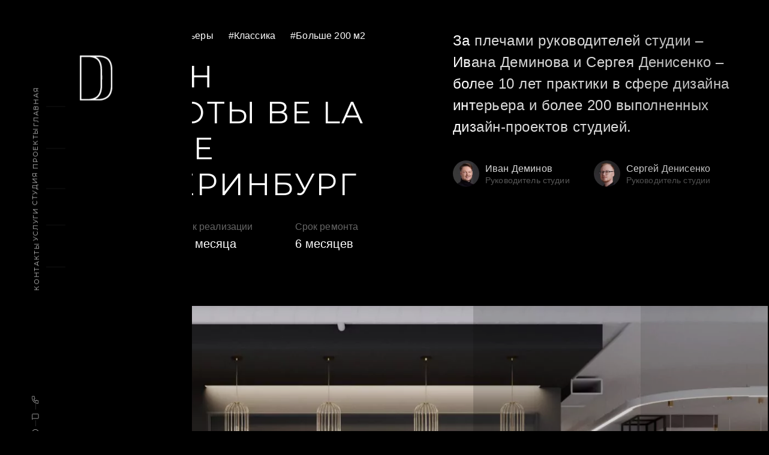

--- FILE ---
content_type: text/html; charset=UTF-8
request_url: https://d-and-d.ru/projects/salon-krasoty-be-la-famme-ekb/
body_size: 8201
content:
<!DOCTYPE html>
<html lang="ru-RU">

<head>
    <meta charset="UTF-8">
    <meta name="viewport" content="width=device-width, initial-scale=1, maximum-scale=1" />
    <title>Дизайн-проект D&D — Салон красоты Be La Famme Екатеринбург</title>
    <meta name="description"
        content="Дизайн-проект D&D — Салон красоты Be La Famme Екатеринбург, площадь - 601 м2, срок реализации - 4,5 месяца">
    <meta name="format-detection" content="telephone=no">

    <!-- WEBSITE DEVELOPMENT BIDUS DIGITAL -->
    <meta name="author" content="https://bidusdigital.ru" />

            <meta property="og:title"
        content="Дизайн-проект D&D — Салон красоты Be La Famme Екатеринбург / D&amp;D design">
    <meta property="og:description" content="Дизайн-проект D&D — Салон красоты Be La Famme Екатеринбург, площадь - 601 м2, срок реализации - 4,5 месяца">
        <meta property="og:type" content="article" />
    <meta property="og:url" content="https://d-and-d.ru/projects/salon-krasoty-be-la-famme-ekb/" />
    <meta property="og:locale" content="ru">
        <meta property="og:image" content="https://d-and-d.ru/wp-content/uploads/2022/08/1-Be-la-femme-Антарес-2_02-1-768x482.jpg">
    
    <meta name='robots' content='max-image-preview:large' />
	<style>img:is([sizes="auto" i], [sizes^="auto," i]) { contain-intrinsic-size: 3000px 1500px }</style>
	<link rel='dns-prefetch' href='//www.google.com' />
<script type="text/javascript">
/* <![CDATA[ */
window._wpemojiSettings = {"baseUrl":"https:\/\/s.w.org\/images\/core\/emoji\/15.0.3\/72x72\/","ext":".png","svgUrl":"https:\/\/s.w.org\/images\/core\/emoji\/15.0.3\/svg\/","svgExt":".svg","source":{"concatemoji":"https:\/\/d-and-d.ru\/wp-includes\/js\/wp-emoji-release.min.js?ver=6.7.1"}};
/*! This file is auto-generated */
!function(i,n){var o,s,e;function c(e){try{var t={supportTests:e,timestamp:(new Date).valueOf()};sessionStorage.setItem(o,JSON.stringify(t))}catch(e){}}function p(e,t,n){e.clearRect(0,0,e.canvas.width,e.canvas.height),e.fillText(t,0,0);var t=new Uint32Array(e.getImageData(0,0,e.canvas.width,e.canvas.height).data),r=(e.clearRect(0,0,e.canvas.width,e.canvas.height),e.fillText(n,0,0),new Uint32Array(e.getImageData(0,0,e.canvas.width,e.canvas.height).data));return t.every(function(e,t){return e===r[t]})}function u(e,t,n){switch(t){case"flag":return n(e,"\ud83c\udff3\ufe0f\u200d\u26a7\ufe0f","\ud83c\udff3\ufe0f\u200b\u26a7\ufe0f")?!1:!n(e,"\ud83c\uddfa\ud83c\uddf3","\ud83c\uddfa\u200b\ud83c\uddf3")&&!n(e,"\ud83c\udff4\udb40\udc67\udb40\udc62\udb40\udc65\udb40\udc6e\udb40\udc67\udb40\udc7f","\ud83c\udff4\u200b\udb40\udc67\u200b\udb40\udc62\u200b\udb40\udc65\u200b\udb40\udc6e\u200b\udb40\udc67\u200b\udb40\udc7f");case"emoji":return!n(e,"\ud83d\udc26\u200d\u2b1b","\ud83d\udc26\u200b\u2b1b")}return!1}function f(e,t,n){var r="undefined"!=typeof WorkerGlobalScope&&self instanceof WorkerGlobalScope?new OffscreenCanvas(300,150):i.createElement("canvas"),a=r.getContext("2d",{willReadFrequently:!0}),o=(a.textBaseline="top",a.font="600 32px Arial",{});return e.forEach(function(e){o[e]=t(a,e,n)}),o}function t(e){var t=i.createElement("script");t.src=e,t.defer=!0,i.head.appendChild(t)}"undefined"!=typeof Promise&&(o="wpEmojiSettingsSupports",s=["flag","emoji"],n.supports={everything:!0,everythingExceptFlag:!0},e=new Promise(function(e){i.addEventListener("DOMContentLoaded",e,{once:!0})}),new Promise(function(t){var n=function(){try{var e=JSON.parse(sessionStorage.getItem(o));if("object"==typeof e&&"number"==typeof e.timestamp&&(new Date).valueOf()<e.timestamp+604800&&"object"==typeof e.supportTests)return e.supportTests}catch(e){}return null}();if(!n){if("undefined"!=typeof Worker&&"undefined"!=typeof OffscreenCanvas&&"undefined"!=typeof URL&&URL.createObjectURL&&"undefined"!=typeof Blob)try{var e="postMessage("+f.toString()+"("+[JSON.stringify(s),u.toString(),p.toString()].join(",")+"));",r=new Blob([e],{type:"text/javascript"}),a=new Worker(URL.createObjectURL(r),{name:"wpTestEmojiSupports"});return void(a.onmessage=function(e){c(n=e.data),a.terminate(),t(n)})}catch(e){}c(n=f(s,u,p))}t(n)}).then(function(e){for(var t in e)n.supports[t]=e[t],n.supports.everything=n.supports.everything&&n.supports[t],"flag"!==t&&(n.supports.everythingExceptFlag=n.supports.everythingExceptFlag&&n.supports[t]);n.supports.everythingExceptFlag=n.supports.everythingExceptFlag&&!n.supports.flag,n.DOMReady=!1,n.readyCallback=function(){n.DOMReady=!0}}).then(function(){return e}).then(function(){var e;n.supports.everything||(n.readyCallback(),(e=n.source||{}).concatemoji?t(e.concatemoji):e.wpemoji&&e.twemoji&&(t(e.twemoji),t(e.wpemoji)))}))}((window,document),window._wpemojiSettings);
/* ]]> */
</script>
<style id='wp-emoji-styles-inline-css' type='text/css'>

	img.wp-smiley, img.emoji {
		display: inline !important;
		border: none !important;
		box-shadow: none !important;
		height: 1em !important;
		width: 1em !important;
		margin: 0 0.07em !important;
		vertical-align: -0.1em !important;
		background: none !important;
		padding: 0 !important;
	}
</style>
<link rel='stylesheet' id='wp-block-library-css' href='https://d-and-d.ru/wp-includes/css/dist/block-library/style.min.css?ver=6.7.1' type='text/css' media='all' />
<style id='classic-theme-styles-inline-css' type='text/css'>
/*! This file is auto-generated */
.wp-block-button__link{color:#fff;background-color:#32373c;border-radius:9999px;box-shadow:none;text-decoration:none;padding:calc(.667em + 2px) calc(1.333em + 2px);font-size:1.125em}.wp-block-file__button{background:#32373c;color:#fff;text-decoration:none}
</style>
<style id='global-styles-inline-css' type='text/css'>
:root{--wp--preset--aspect-ratio--square: 1;--wp--preset--aspect-ratio--4-3: 4/3;--wp--preset--aspect-ratio--3-4: 3/4;--wp--preset--aspect-ratio--3-2: 3/2;--wp--preset--aspect-ratio--2-3: 2/3;--wp--preset--aspect-ratio--16-9: 16/9;--wp--preset--aspect-ratio--9-16: 9/16;--wp--preset--color--black: #000000;--wp--preset--color--cyan-bluish-gray: #abb8c3;--wp--preset--color--white: #ffffff;--wp--preset--color--pale-pink: #f78da7;--wp--preset--color--vivid-red: #cf2e2e;--wp--preset--color--luminous-vivid-orange: #ff6900;--wp--preset--color--luminous-vivid-amber: #fcb900;--wp--preset--color--light-green-cyan: #7bdcb5;--wp--preset--color--vivid-green-cyan: #00d084;--wp--preset--color--pale-cyan-blue: #8ed1fc;--wp--preset--color--vivid-cyan-blue: #0693e3;--wp--preset--color--vivid-purple: #9b51e0;--wp--preset--gradient--vivid-cyan-blue-to-vivid-purple: linear-gradient(135deg,rgba(6,147,227,1) 0%,rgb(155,81,224) 100%);--wp--preset--gradient--light-green-cyan-to-vivid-green-cyan: linear-gradient(135deg,rgb(122,220,180) 0%,rgb(0,208,130) 100%);--wp--preset--gradient--luminous-vivid-amber-to-luminous-vivid-orange: linear-gradient(135deg,rgba(252,185,0,1) 0%,rgba(255,105,0,1) 100%);--wp--preset--gradient--luminous-vivid-orange-to-vivid-red: linear-gradient(135deg,rgba(255,105,0,1) 0%,rgb(207,46,46) 100%);--wp--preset--gradient--very-light-gray-to-cyan-bluish-gray: linear-gradient(135deg,rgb(238,238,238) 0%,rgb(169,184,195) 100%);--wp--preset--gradient--cool-to-warm-spectrum: linear-gradient(135deg,rgb(74,234,220) 0%,rgb(151,120,209) 20%,rgb(207,42,186) 40%,rgb(238,44,130) 60%,rgb(251,105,98) 80%,rgb(254,248,76) 100%);--wp--preset--gradient--blush-light-purple: linear-gradient(135deg,rgb(255,206,236) 0%,rgb(152,150,240) 100%);--wp--preset--gradient--blush-bordeaux: linear-gradient(135deg,rgb(254,205,165) 0%,rgb(254,45,45) 50%,rgb(107,0,62) 100%);--wp--preset--gradient--luminous-dusk: linear-gradient(135deg,rgb(255,203,112) 0%,rgb(199,81,192) 50%,rgb(65,88,208) 100%);--wp--preset--gradient--pale-ocean: linear-gradient(135deg,rgb(255,245,203) 0%,rgb(182,227,212) 50%,rgb(51,167,181) 100%);--wp--preset--gradient--electric-grass: linear-gradient(135deg,rgb(202,248,128) 0%,rgb(113,206,126) 100%);--wp--preset--gradient--midnight: linear-gradient(135deg,rgb(2,3,129) 0%,rgb(40,116,252) 100%);--wp--preset--font-size--small: 13px;--wp--preset--font-size--medium: 20px;--wp--preset--font-size--large: 36px;--wp--preset--font-size--x-large: 42px;--wp--preset--spacing--20: 0.44rem;--wp--preset--spacing--30: 0.67rem;--wp--preset--spacing--40: 1rem;--wp--preset--spacing--50: 1.5rem;--wp--preset--spacing--60: 2.25rem;--wp--preset--spacing--70: 3.38rem;--wp--preset--spacing--80: 5.06rem;--wp--preset--shadow--natural: 6px 6px 9px rgba(0, 0, 0, 0.2);--wp--preset--shadow--deep: 12px 12px 50px rgba(0, 0, 0, 0.4);--wp--preset--shadow--sharp: 6px 6px 0px rgba(0, 0, 0, 0.2);--wp--preset--shadow--outlined: 6px 6px 0px -3px rgba(255, 255, 255, 1), 6px 6px rgba(0, 0, 0, 1);--wp--preset--shadow--crisp: 6px 6px 0px rgba(0, 0, 0, 1);}:where(.is-layout-flex){gap: 0.5em;}:where(.is-layout-grid){gap: 0.5em;}body .is-layout-flex{display: flex;}.is-layout-flex{flex-wrap: wrap;align-items: center;}.is-layout-flex > :is(*, div){margin: 0;}body .is-layout-grid{display: grid;}.is-layout-grid > :is(*, div){margin: 0;}:where(.wp-block-columns.is-layout-flex){gap: 2em;}:where(.wp-block-columns.is-layout-grid){gap: 2em;}:where(.wp-block-post-template.is-layout-flex){gap: 1.25em;}:where(.wp-block-post-template.is-layout-grid){gap: 1.25em;}.has-black-color{color: var(--wp--preset--color--black) !important;}.has-cyan-bluish-gray-color{color: var(--wp--preset--color--cyan-bluish-gray) !important;}.has-white-color{color: var(--wp--preset--color--white) !important;}.has-pale-pink-color{color: var(--wp--preset--color--pale-pink) !important;}.has-vivid-red-color{color: var(--wp--preset--color--vivid-red) !important;}.has-luminous-vivid-orange-color{color: var(--wp--preset--color--luminous-vivid-orange) !important;}.has-luminous-vivid-amber-color{color: var(--wp--preset--color--luminous-vivid-amber) !important;}.has-light-green-cyan-color{color: var(--wp--preset--color--light-green-cyan) !important;}.has-vivid-green-cyan-color{color: var(--wp--preset--color--vivid-green-cyan) !important;}.has-pale-cyan-blue-color{color: var(--wp--preset--color--pale-cyan-blue) !important;}.has-vivid-cyan-blue-color{color: var(--wp--preset--color--vivid-cyan-blue) !important;}.has-vivid-purple-color{color: var(--wp--preset--color--vivid-purple) !important;}.has-black-background-color{background-color: var(--wp--preset--color--black) !important;}.has-cyan-bluish-gray-background-color{background-color: var(--wp--preset--color--cyan-bluish-gray) !important;}.has-white-background-color{background-color: var(--wp--preset--color--white) !important;}.has-pale-pink-background-color{background-color: var(--wp--preset--color--pale-pink) !important;}.has-vivid-red-background-color{background-color: var(--wp--preset--color--vivid-red) !important;}.has-luminous-vivid-orange-background-color{background-color: var(--wp--preset--color--luminous-vivid-orange) !important;}.has-luminous-vivid-amber-background-color{background-color: var(--wp--preset--color--luminous-vivid-amber) !important;}.has-light-green-cyan-background-color{background-color: var(--wp--preset--color--light-green-cyan) !important;}.has-vivid-green-cyan-background-color{background-color: var(--wp--preset--color--vivid-green-cyan) !important;}.has-pale-cyan-blue-background-color{background-color: var(--wp--preset--color--pale-cyan-blue) !important;}.has-vivid-cyan-blue-background-color{background-color: var(--wp--preset--color--vivid-cyan-blue) !important;}.has-vivid-purple-background-color{background-color: var(--wp--preset--color--vivid-purple) !important;}.has-black-border-color{border-color: var(--wp--preset--color--black) !important;}.has-cyan-bluish-gray-border-color{border-color: var(--wp--preset--color--cyan-bluish-gray) !important;}.has-white-border-color{border-color: var(--wp--preset--color--white) !important;}.has-pale-pink-border-color{border-color: var(--wp--preset--color--pale-pink) !important;}.has-vivid-red-border-color{border-color: var(--wp--preset--color--vivid-red) !important;}.has-luminous-vivid-orange-border-color{border-color: var(--wp--preset--color--luminous-vivid-orange) !important;}.has-luminous-vivid-amber-border-color{border-color: var(--wp--preset--color--luminous-vivid-amber) !important;}.has-light-green-cyan-border-color{border-color: var(--wp--preset--color--light-green-cyan) !important;}.has-vivid-green-cyan-border-color{border-color: var(--wp--preset--color--vivid-green-cyan) !important;}.has-pale-cyan-blue-border-color{border-color: var(--wp--preset--color--pale-cyan-blue) !important;}.has-vivid-cyan-blue-border-color{border-color: var(--wp--preset--color--vivid-cyan-blue) !important;}.has-vivid-purple-border-color{border-color: var(--wp--preset--color--vivid-purple) !important;}.has-vivid-cyan-blue-to-vivid-purple-gradient-background{background: var(--wp--preset--gradient--vivid-cyan-blue-to-vivid-purple) !important;}.has-light-green-cyan-to-vivid-green-cyan-gradient-background{background: var(--wp--preset--gradient--light-green-cyan-to-vivid-green-cyan) !important;}.has-luminous-vivid-amber-to-luminous-vivid-orange-gradient-background{background: var(--wp--preset--gradient--luminous-vivid-amber-to-luminous-vivid-orange) !important;}.has-luminous-vivid-orange-to-vivid-red-gradient-background{background: var(--wp--preset--gradient--luminous-vivid-orange-to-vivid-red) !important;}.has-very-light-gray-to-cyan-bluish-gray-gradient-background{background: var(--wp--preset--gradient--very-light-gray-to-cyan-bluish-gray) !important;}.has-cool-to-warm-spectrum-gradient-background{background: var(--wp--preset--gradient--cool-to-warm-spectrum) !important;}.has-blush-light-purple-gradient-background{background: var(--wp--preset--gradient--blush-light-purple) !important;}.has-blush-bordeaux-gradient-background{background: var(--wp--preset--gradient--blush-bordeaux) !important;}.has-luminous-dusk-gradient-background{background: var(--wp--preset--gradient--luminous-dusk) !important;}.has-pale-ocean-gradient-background{background: var(--wp--preset--gradient--pale-ocean) !important;}.has-electric-grass-gradient-background{background: var(--wp--preset--gradient--electric-grass) !important;}.has-midnight-gradient-background{background: var(--wp--preset--gradient--midnight) !important;}.has-small-font-size{font-size: var(--wp--preset--font-size--small) !important;}.has-medium-font-size{font-size: var(--wp--preset--font-size--medium) !important;}.has-large-font-size{font-size: var(--wp--preset--font-size--large) !important;}.has-x-large-font-size{font-size: var(--wp--preset--font-size--x-large) !important;}
:where(.wp-block-post-template.is-layout-flex){gap: 1.25em;}:where(.wp-block-post-template.is-layout-grid){gap: 1.25em;}
:where(.wp-block-columns.is-layout-flex){gap: 2em;}:where(.wp-block-columns.is-layout-grid){gap: 2em;}
:root :where(.wp-block-pullquote){font-size: 1.5em;line-height: 1.6;}
</style>
<link rel='stylesheet' id='css-style-css' href='https://d-and-d.ru/wp-content/themes/dnd/styles/style.css?v=1.1&#038;ver=6.7.1' type='text/css' media='all' />
<link rel="https://api.w.org/" href="https://d-and-d.ru/wp-json/" /><link rel="alternate" title="JSON" type="application/json" href="https://d-and-d.ru/wp-json/wp/v2/pages/1436" /><link rel="EditURI" type="application/rsd+xml" title="RSD" href="https://d-and-d.ru/xmlrpc.php?rsd" />
<meta name="generator" content="WordPress 6.7.1" />
<link rel="canonical" href="https://d-and-d.ru/projects/salon-krasoty-be-la-famme-ekb/" />
<link rel='shortlink' href='https://d-and-d.ru/?p=1436' />
<link rel="alternate" title="oEmbed (JSON)" type="application/json+oembed" href="https://d-and-d.ru/wp-json/oembed/1.0/embed?url=https%3A%2F%2Fd-and-d.ru%2Fprojects%2Fsalon-krasoty-be-la-famme-ekb%2F" />
<link rel="alternate" title="oEmbed (XML)" type="text/xml+oembed" href="https://d-and-d.ru/wp-json/oembed/1.0/embed?url=https%3A%2F%2Fd-and-d.ru%2Fprojects%2Fsalon-krasoty-be-la-famme-ekb%2F&#038;format=xml" />
<link rel="icon" href="https://d-and-d.ru/wp-content/uploads/2022/08/cropped-favicon-1-32x32.png" sizes="32x32" />
<link rel="icon" href="https://d-and-d.ru/wp-content/uploads/2022/08/cropped-favicon-1-192x192.png" sizes="192x192" />
<link rel="apple-touch-icon" href="https://d-and-d.ru/wp-content/uploads/2022/08/cropped-favicon-1-180x180.png" />
<meta name="msapplication-TileImage" content="https://d-and-d.ru/wp-content/uploads/2022/08/cropped-favicon-1-270x270.png" />
<style id="wpforms-css-vars-root">
				:root {
					--wpforms-field-border-radius: 3px;
--wpforms-field-border-style: solid;
--wpforms-field-border-size: 1px;
--wpforms-field-background-color: #ffffff;
--wpforms-field-border-color: rgba( 0, 0, 0, 0.25 );
--wpforms-field-border-color-spare: rgba( 0, 0, 0, 0.25 );
--wpforms-field-text-color: rgba( 0, 0, 0, 0.7 );
--wpforms-field-menu-color: #ffffff;
--wpforms-label-color: rgba( 0, 0, 0, 0.85 );
--wpforms-label-sublabel-color: rgba( 0, 0, 0, 0.55 );
--wpforms-label-error-color: #d63637;
--wpforms-button-border-radius: 3px;
--wpforms-button-border-style: none;
--wpforms-button-border-size: 1px;
--wpforms-button-background-color: #066aab;
--wpforms-button-border-color: #066aab;
--wpforms-button-text-color: #ffffff;
--wpforms-page-break-color: #066aab;
--wpforms-background-image: none;
--wpforms-background-position: center center;
--wpforms-background-repeat: no-repeat;
--wpforms-background-size: cover;
--wpforms-background-width: 100px;
--wpforms-background-height: 100px;
--wpforms-background-color: rgba( 0, 0, 0, 0 );
--wpforms-background-url: none;
--wpforms-container-padding: 0px;
--wpforms-container-border-style: none;
--wpforms-container-border-width: 1px;
--wpforms-container-border-color: #000000;
--wpforms-container-border-radius: 3px;
--wpforms-field-size-input-height: 43px;
--wpforms-field-size-input-spacing: 15px;
--wpforms-field-size-font-size: 16px;
--wpforms-field-size-line-height: 19px;
--wpforms-field-size-padding-h: 14px;
--wpforms-field-size-checkbox-size: 16px;
--wpforms-field-size-sublabel-spacing: 5px;
--wpforms-field-size-icon-size: 1;
--wpforms-label-size-font-size: 16px;
--wpforms-label-size-line-height: 19px;
--wpforms-label-size-sublabel-font-size: 14px;
--wpforms-label-size-sublabel-line-height: 17px;
--wpforms-button-size-font-size: 17px;
--wpforms-button-size-height: 41px;
--wpforms-button-size-padding-h: 15px;
--wpforms-button-size-margin-top: 10px;
--wpforms-container-shadow-size-box-shadow: none;

				}
			</style>	<meta name="yandex-verification" content="d301a12bbcdae17f" />
</head>

<body>
    <header class="header home">
        <div class="header__humb"><i></i><i></i></div>
        <div class="header__logo">
            <a href="/"></a>
            <i><s></s><img src="https://d-and-d.ru/wp-content/themes/dnd/images/logo1.svg" alt="D&D"></i>
        </div>
        <a href="https://t.me/+79221830696" target="_blank" class="header__chat"><img
                src="https://d-and-d.ru/wp-content/themes/dnd/images/icon-chat.svg"></a>
        <div class="header__nav">
                        <ul>
                                                <li id="nav8" >
                                        <a href="https://d-and-d.ru/" >Главная</a>
                </li>
                                                <li id="nav15" >
                                        <a href="https://d-and-d.ru/projects/" >Проекты</a>
                </li>
                                                <li id="nav11" >
                                        <a href="https://d-and-d.ru/studio/" >Студия</a>
                </li>
                                                <li id="nav19" >
                                        <a href="https://d-and-d.ru/services/" data-hover>Услуги</a>
                </li>
                                                <li id="nav13" >
                                        <a href="https://d-and-d.ru/contacts/" >Контакты</a>
                </li>
                                            </ul>
                    </div>
        
        
        
                 
        
        
                <div class="header__soc">
            <a data-href="/modal/?type=callback" class="open-modal"><img
                    src="https://d-and-d.ru/wp-content/themes/dnd/images/icon-phone.svg"></a>
                        <a href="https://t.me/+79221830696" target="_blank"><img src="https://d-and-d.ru/wp-content/uploads/2022/08/icon-chat.svg" alt=""></a>
                        <a href="https://d-and-d.ru/contacts/" target="_blank"><img src="https://d-and-d.ru/wp-content/uploads/2022/08/icon-geo.svg" alt=""></a>
                    </div>
        
        
                <div class="service-sub">
            <div class="service-sub__inner">
                <div class="service-sub__title">
                    <p>Услуги и цены</p>
                    <h2>Направления деятельности</h2>
                </div>
                <div class="service-sub__items">
                                        <div class="service-sub__item">
                        <p><br />
<b>Warning</b>:  Attempt to read property "name" on array in <b>/home/web/d-and-d.ru/www/wp-content/themes/dnd/header.php</b> on line <b>131</b><br />
</p>
                        <div class="service-sub__item-list">
                            <br />
<b>Warning</b>:  Attempt to read property "slug" on array in <b>/home/web/d-and-d.ru/www/wp-content/themes/dnd/header.php</b> on line <b>134</b><br />
                        </div>
                    </div>
                                        <div class="service-sub__item">
                        <p><br />
<b>Warning</b>:  Attempt to read property "name" on array in <b>/home/web/d-and-d.ru/www/wp-content/themes/dnd/header.php</b> on line <b>131</b><br />
</p>
                        <div class="service-sub__item-list">
                            <br />
<b>Warning</b>:  Attempt to read property "slug" on array in <b>/home/web/d-and-d.ru/www/wp-content/themes/dnd/header.php</b> on line <b>134</b><br />
                        </div>
                    </div>
                                    </div>
            </div>
        </div>
            </header>
<section class="proj">
		<div class="row">
			<div class="proj__cap">
				<div class="proj__title">
					<ul>
																		<li>#Коммерческие интерьеры</li>
																								<li>#Классика</li>
																								<li>#Больше 200 м2</li>
											</ul>
					<h1>Салон красоты Be La Famme Екатеринбург</h1>
					<div>
												<span>Площадь<b>601 м2</b></span>
																		<span>Срок реализации<b>4,5 месяца</b></span>
																		<span>Срок ремонта<b>6 месяцев</b></span>
											</div>
				</div>
				<div class="proj__des">
					<p>За плечами руководителей студии – Ивана Деминова и Сергея Денисенко – более 10 лет практики в сфере дизайна интерьера и более 200 выполненных дизайн-проектов студией. </p>
										<div>
												<a href="#">
														<i style="background-image: url(https://d-and-d.ru/wp-content/webp-express/webp-images/uploads/2022/08/Ivan.jpg.webp);"></i>
														<b>Иван Деминов</b>
							<s>Руководитель студии</s>
						</a>
												<a href="#">
														<i style="background-image: url(https://d-and-d.ru/wp-content/webp-express/webp-images/uploads/2022/08/Sergey-e1659950719483.jpg.webp);"></i>
														<b>Сергей Денисенко</b>
							<s>Руководитель студии</s>
						</a>
											</div>
									</div>
			</div>
		</div>
				<div class="proj__image">
						<div class="proj__img large" style="background-image: url(https://d-and-d.ru/wp-content/webp-express/webp-images/uploads/2022/08/1-Be-la-femme-Антарес-2_02-1400x878.jpg.webp);"></div>
												<div class="proj__img small" style="background-image: url(https://d-and-d.ru/wp-content/webp-express/webp-images/uploads/2022/08/1-Be-la-femme-Антарес-2_03-1400x889.jpg.webp);"></div>
												<div class="proj__img small" style="background-image: url(https://d-and-d.ru/wp-content/webp-express/webp-images/uploads/2022/08/1-Be-la-femme-Антарес-2_04-1400x1097.jpg.webp);"></div>
												<div class="proj__img medium" style="background-image: url(https://d-and-d.ru/wp-content/webp-express/webp-images/uploads/2022/08/1-Be-la-Femme-Антарес-2_05-1400x1008.jpg.webp);"></div>
												<div class="proj__img medium" style="background-image: url(https://d-and-d.ru/wp-content/webp-express/webp-images/uploads/2022/08/1-Be-la-femme-Антарес-2_06-1400x1051.jpg.webp);"></div>
												<img src="https://d-and-d.ru/wp-content/webp-express/webp-images/uploads/2022/08/1-Be-la-Femme-Антарес-2_07-1400x794.jpg.webp" />
												<div class="proj__img medium" style="background-image: url(https://d-and-d.ru/wp-content/webp-express/webp-images/uploads/2022/08/1-Be-la-femme-Антарес-2_01-1400x941.jpg.webp);"></div>
												<div class="proj__img medium" style="background-image: url(https://d-and-d.ru/wp-content/webp-express/webp-images/uploads/2022/08/1-Be-la-femme-Антарес-2_09-1400x919.jpg.webp);"></div>
												<div class="proj__img medium" style="background-image: url(https://d-and-d.ru/wp-content/webp-express/webp-images/uploads/2022/08/1-Be-la-femme-Антарес-2_10.jpg.webp);"></div>
												<div class="proj__img small" style="background-image: url(https://d-and-d.ru/wp-content/webp-express/webp-images/uploads/2022/08/1-Be-la-femme-Антарес-2_11-1400x873.jpg.webp);"></div>
												<img src="https://d-and-d.ru/wp-content/webp-express/webp-images/uploads/2022/08/1-Be-la-femme-Антарес-2_12-1400x847.jpg.webp" />
												<div class="proj__img small" style="background-image: url(https://d-and-d.ru/wp-content/webp-express/webp-images/uploads/2022/08/2-Be-la-Femme-Антарес-Парикмахерская-зона-2_01-1400x872.jpg.webp);"></div>
												<div class="proj__img small" style="background-image: url(https://d-and-d.ru/wp-content/webp-express/webp-images/uploads/2022/08/2-Be-la-Femme-Антарес-Парикмахерская-зона-2_02-1400x956.jpg.webp);"></div>
												<div class="proj__img medium" style="background-image: url(https://d-and-d.ru/wp-content/webp-express/webp-images/uploads/2022/08/2-Be-la-Femme-Антарес-Парикмахерская-зона-2_03-1400x851.jpg.webp);"></div>
												<div class="proj__img medium" style="background-image: url(https://d-and-d.ru/wp-content/webp-express/webp-images/uploads/2022/08/2-Be-la-Femme-Антарес-Парикмахерская-зона-2_04-1400x794.jpg.webp);"></div>
												<div class="proj__img large" style="background-image: url(https://d-and-d.ru/wp-content/webp-express/webp-images/uploads/2022/08/2-Be-la-Femme-Антарес-Парикмахерская-зона-2_09-1400x709.jpg.webp);"></div>
												<div class="proj__img medium" style="background-image: url(https://d-and-d.ru/wp-content/webp-express/webp-images/uploads/2022/08/2-Be-la-Femme-Антарес-Парикмахерская-зона-2_11-1400x701.jpg.webp);"></div>
												<div class="proj__img medium" style="background-image: url(https://d-and-d.ru/wp-content/webp-express/webp-images/uploads/2022/08/2-Be-la-Femme-Антарес-Парикмахерская-зона-2_12-1400x1043.jpg.webp);"></div>
												<div class="proj__img small" style="background-image: url(https://d-and-d.ru/wp-content/webp-express/webp-images/uploads/2022/08/2-Be-la-Femme-Антарес-Парикмахерская-зона-2_13-1400x1051.jpg.webp);"></div>
												<div class="proj__img small" style="background-image: url(https://d-and-d.ru/wp-content/webp-express/webp-images/uploads/2022/08/5-Be-la-Femme-Антарес-Санузлы-2_02-1400x892.jpg.webp);"></div>
												<div class="proj__img small" style="background-image: url(https://d-and-d.ru/wp-content/webp-express/webp-images/uploads/2022/08/Be-la-Femme-Антарес-Мужской-салон-2_02-1400x732.jpg.webp);"></div>
												<div class="proj__img small" style="background-image: url(https://d-and-d.ru/wp-content/webp-express/webp-images/uploads/2022/08/Be-la-Femme-Антарес-Мужской-салон-2_05-1400x725.jpg.webp);"></div>
												<div class="proj__img medium" style="background-image: url(https://d-and-d.ru/wp-content/webp-express/webp-images/uploads/2022/08/Be-la-Femme-Антарес-Мужской-салон-2_06-1400x1047.jpg.webp);"></div>
												<div class="proj__img medium" style="background-image: url(https://d-and-d.ru/wp-content/webp-express/webp-images/uploads/2022/08/Be-la-Femme-Антарес-Мужской-салон-2_07-1400x988.jpg.webp);"></div>
												<div class="proj__img small" style="background-image: url(https://d-and-d.ru/wp-content/webp-express/webp-images/uploads/2022/08/Be-la-Femme-Антарес-Мужской-салон-2_08-1400x1106.jpg.webp);"></div>
												<div class="proj__img small" style="background-image: url(https://d-and-d.ru/wp-content/webp-express/webp-images/uploads/2022/08/Be-la-Femme-Антарес-Мужской-салон-2_10-1400x930.jpg.webp);"></div>
												<div class="proj__img large" style="background-image: url(https://d-and-d.ru/wp-content/webp-express/webp-images/uploads/2022/08/Be-la-Femme-Антарес-Мужской-салон-Санузел-1_01-1192x1400.jpg.webp);"></div>
								</div>
		 
	</section>
	<section class="content">
		<div class="row">
						<div class="layout">
				<div class="title">
					<div class="title__name">
						<h2><span>Планировка  — </span><br>Обращаем ваше внимание на логичность всей планировки </h2>
					</div>
					<div class="title__des">
						<p>В своих проектах мы стремится уделять особое внимание раскрытию пространства, делая его более функциональным и использовать его наиболее рационально.</p>
					</div>
				</div>
				<div class="layout__check">
					<p>Изначальная<span> планировка</span></p>
					<i></i>
					<p>Финальная<span> планировка</span></p>
				</div>
				<div class="layout__image">
										<img src="https://d-and-d.ru/wp-content/webp-express/webp-images/uploads/2022/08/htmlimage-10-1-2.png.webp">
															<img src="https://d-and-d.ru/wp-content/webp-express/webp-images/uploads/2022/08/htmlimage-11-1-2.png.webp">
									</div>
			</div>
									<div class="draft">
				<div class="title">
					<div class="title__name">
						<h2><span>Проекты  — </span><br>посмотрите и другие наши проекты, мы уверены, что они вам точно понравятся</h2>
					</div>
					<div class="title__des">
						<p>Специально для вас мы собрали все самые лучшие проекты, чтобы продемонстрировать то, чем мы живем уже более10 лет. Мы надеемся, что вы найдете в них себя.</p>
												<a href="/projects/" _self class="link">Смотреть все проекты <i><i></i></i></a>
											</div>
				</div>
				<div class="draft__items page__project">
										<a href="https://d-and-d.ru/projects/offce-d-and-d/" class="draft__item-cot">
						<h4>Офис D&D</h4>
						<ul>
																			<li>#Коммерческие интерьеры</li>
																		</ul>
												<i><s style="background-image: url(https://d-and-d.ru/wp-content/webp-express/webp-images/uploads/2022/08/9-1-1400x912.jpeg.webp);"></s></i>
												<span>
													<p>Площадь<b>45 м2</b></p>
																			<p>Срок реализации<b>1 месяца</b></p>
												</span>
					</a>
										<a href="https://d-and-d.ru/projects/office-depo/" class="draft__item-cot">
						<h4>Офис отдела продаж ЖК Депо</h4>
						<ul>
																			<li>#Коммерческие интерьеры</li>
																									<li>#Минимализм</li>
												</ul>
												<i><s style="background-image: url(https://d-and-d.ru/wp-content/webp-express/webp-images/uploads/2025/11/P1098615-HDR-1400x1050.jpg.webp);"></s></i>
												<span>
													<p>Площадь<b>212м2</b></p>
																			<p>Срок реализации<b>3,5 месяца</b></p>
												</span>
					</a>
										<a href="https://d-and-d.ru/projects/mebelnyj-salon-dome/" class="draft__item-cot">
						<h4>Мебельный салон Домье</h4>
						<ul>
																			<li>#Коммерческие интерьеры</li>
																		</ul>
												<i><s style="background-image: url(https://d-and-d.ru/wp-content/webp-express/webp-images/uploads/2022/08/NGF_0975-1400x934.jpg.webp);"></s></i>
												<span>
													<p>Площадь<b>140 м2</b></p>
																			<p>Срок реализации<b>2,5 месяца</b></p>
												</span>
					</a>
										<a href="https://d-and-d.ru/projects/salon-krasoty-be-la-famme-moscow/" class="draft__item-cot">
						<h4>Салон красоты Be La Famme Москва</h4>
						<ul>
																			<li>#Коммерческие интерьеры</li>
																									<li>#Классика</li>
												</ul>
												<i><s style="background-image: url(https://d-and-d.ru/wp-content/webp-express/webp-images/uploads/2022/08/be-la-femme8-1400x1050.jpg.webp);"></s></i>
												<span>
													<p>Площадь<b>193 м2</b></p>
																			<p>Срок реализации<b>3,5 месяца</b></p>
												</span>
					</a>
										<a href="https://d-and-d.ru/projects/barbershop-frant/" class="draft__item-cot">
						<h4>Барбершоп Frant</h4>
						<ul>
																			<li>#Коммерческие интерьеры</li>
																									<li>#Классика</li>
												</ul>
												<i><s style="background-image: url(https://d-and-d.ru/wp-content/webp-express/webp-images/uploads/2022/08/Барбершоп-Франт-1-1400x788.jpg.webp);"></s></i>
												<span>
													<p>Площадь<b>79 м2</b></p>
																			<p>Срок реализации<b>2,5 месяца</b></p>
												</span>
					</a>
									</div>
			</div>
			
		<div class="referen">
	    <div class="title">
	        <div class="title__name">
	            <h2><span>Готовы начать —
	                </span></h2><p class="title__name-big">выберите удобный для вас способ для первичного обсуждения</p>
	        </div>
	        <div class="title__des">
	            <p>Мы собрали для вас лучшие из наших проектов, чтобы продемонстрировать то, чем мы живем уже более 10 лет.</p>
	        </div>
	    </div>
	    <div class="referen__block">
	        	        <a data-href="/modal/?type=meet" _self	 class="referen__item open-modal">
	            <h4>Назначим личную встречу?</h4>
	            <i><i></i></i>
	        </a>
	        	        	        <a data-href="/modal/?type=callback" _self	 class="referen__item open-modal">
	            <h4>Проведем конференцию?</h4>
	            <i><i></i></i>
	        </a>
	        	    </div>
	</div>
	</section>
	
	
	<footer class="footer">
	    <div class="footer__info">
	        <a href="/"><img src="https://d-and-d.ru/wp-content/themes/dnd/images/logo1.svg" alt="D&D"></a>
	        <ul>
	            	            <a href="tel:+79221830696" _self>
	                <li>+7 (922) 183-06-96</li>
	            </a>
	            	            	            <a href="mailto:d-and-d@list.ru" _self>
	                <li>d-and-d@list.ru</li>
	            </a>
	            	            <a href="/contacts/">
	                <li>Малышева 8 - 310 оф.</li>
	            </a>
	        </ul>
	    </div>
	    <div class="footer__link">
	        	        <a href="https://d-and-d.ru/privacy/">Политика конфиденциальности</a>
	        	        <p>Все права защищены <span>&nbsp;&nbsp;&nbsp;© 2026</span></p>
	    </div>
	    <div class="footer__author">
	        <span>Разработка и продвижение сайта</span>
	        <ul>
	            <li><a href="https://bidusdigital.ru/" target="_blank"><img
	                        src="https://d-and-d.ru/wp-content/themes/dnd/images/author1.svg"></a></li>
	        </ul>
	    </div>
	</footer>

	<script type="text/javascript" src="https://d-and-d.ru/wp-content/themes/dnd/scripts/jquery-3.3.1.min.js" id="js-jquery-js"></script>
<script type="text/javascript" src="https://d-and-d.ru/wp-content/themes/dnd/scripts/slick.min.js" id="slick-min-js-js"></script>
<script type="text/javascript" src="https://d-and-d.ru/wp-content/themes/dnd/scripts/script.js?v=1.0.5" id="script-js-js"></script>
<script type="text/javascript" async src="https://www.google.com/recaptcha/api.js?render=6LcUamchAAAAAG4Jy-8k7nXPl5vFOJeVO19cS8ZR" id="js-captcha-js"></script>
	<!-- Yandex.Metrika counter -->
	<script type="text/javascript">
		(function(m,e,t,r,i,k,a){
			m[i]=m[i]||function(){(m[i].a=m[i].a||[]).push(arguments)};
			m[i].l=1*new Date();
			for (var j = 0; j < document.scripts.length; j++) {if (document.scripts[j].src === r) { return; }}
			k=e.createElement(t),a=e.getElementsByTagName(t)[0],k.async=1,k.src=r,a.parentNode.insertBefore(k,a)
		})(window, document,'script','https://mc.yandex.ru/metrika/tag.js?id=26092329', 'ym');
	
		ym(26092329, 'init', {ssr:true, webvisor:true, trackHash:true, clickmap:true, accurateTrackBounce:true, trackLinks:true});
	</script>
	<noscript><div><img src="https://mc.yandex.ru/watch/26092329" style="position:absolute; left:-9999px;" alt="" /></div></noscript>
	<!-- /Yandex.Metrika counter -->
	</body>

	</html>

--- FILE ---
content_type: text/html; charset=utf-8
request_url: https://www.google.com/recaptcha/api2/anchor?ar=1&k=6LcUamchAAAAAG4Jy-8k7nXPl5vFOJeVO19cS8ZR&co=aHR0cHM6Ly9kLWFuZC1kLnJ1OjQ0Mw..&hl=en&v=N67nZn4AqZkNcbeMu4prBgzg&size=invisible&anchor-ms=20000&execute-ms=30000&cb=wxqa58s0kft7
body_size: 48815
content:
<!DOCTYPE HTML><html dir="ltr" lang="en"><head><meta http-equiv="Content-Type" content="text/html; charset=UTF-8">
<meta http-equiv="X-UA-Compatible" content="IE=edge">
<title>reCAPTCHA</title>
<style type="text/css">
/* cyrillic-ext */
@font-face {
  font-family: 'Roboto';
  font-style: normal;
  font-weight: 400;
  font-stretch: 100%;
  src: url(//fonts.gstatic.com/s/roboto/v48/KFO7CnqEu92Fr1ME7kSn66aGLdTylUAMa3GUBHMdazTgWw.woff2) format('woff2');
  unicode-range: U+0460-052F, U+1C80-1C8A, U+20B4, U+2DE0-2DFF, U+A640-A69F, U+FE2E-FE2F;
}
/* cyrillic */
@font-face {
  font-family: 'Roboto';
  font-style: normal;
  font-weight: 400;
  font-stretch: 100%;
  src: url(//fonts.gstatic.com/s/roboto/v48/KFO7CnqEu92Fr1ME7kSn66aGLdTylUAMa3iUBHMdazTgWw.woff2) format('woff2');
  unicode-range: U+0301, U+0400-045F, U+0490-0491, U+04B0-04B1, U+2116;
}
/* greek-ext */
@font-face {
  font-family: 'Roboto';
  font-style: normal;
  font-weight: 400;
  font-stretch: 100%;
  src: url(//fonts.gstatic.com/s/roboto/v48/KFO7CnqEu92Fr1ME7kSn66aGLdTylUAMa3CUBHMdazTgWw.woff2) format('woff2');
  unicode-range: U+1F00-1FFF;
}
/* greek */
@font-face {
  font-family: 'Roboto';
  font-style: normal;
  font-weight: 400;
  font-stretch: 100%;
  src: url(//fonts.gstatic.com/s/roboto/v48/KFO7CnqEu92Fr1ME7kSn66aGLdTylUAMa3-UBHMdazTgWw.woff2) format('woff2');
  unicode-range: U+0370-0377, U+037A-037F, U+0384-038A, U+038C, U+038E-03A1, U+03A3-03FF;
}
/* math */
@font-face {
  font-family: 'Roboto';
  font-style: normal;
  font-weight: 400;
  font-stretch: 100%;
  src: url(//fonts.gstatic.com/s/roboto/v48/KFO7CnqEu92Fr1ME7kSn66aGLdTylUAMawCUBHMdazTgWw.woff2) format('woff2');
  unicode-range: U+0302-0303, U+0305, U+0307-0308, U+0310, U+0312, U+0315, U+031A, U+0326-0327, U+032C, U+032F-0330, U+0332-0333, U+0338, U+033A, U+0346, U+034D, U+0391-03A1, U+03A3-03A9, U+03B1-03C9, U+03D1, U+03D5-03D6, U+03F0-03F1, U+03F4-03F5, U+2016-2017, U+2034-2038, U+203C, U+2040, U+2043, U+2047, U+2050, U+2057, U+205F, U+2070-2071, U+2074-208E, U+2090-209C, U+20D0-20DC, U+20E1, U+20E5-20EF, U+2100-2112, U+2114-2115, U+2117-2121, U+2123-214F, U+2190, U+2192, U+2194-21AE, U+21B0-21E5, U+21F1-21F2, U+21F4-2211, U+2213-2214, U+2216-22FF, U+2308-230B, U+2310, U+2319, U+231C-2321, U+2336-237A, U+237C, U+2395, U+239B-23B7, U+23D0, U+23DC-23E1, U+2474-2475, U+25AF, U+25B3, U+25B7, U+25BD, U+25C1, U+25CA, U+25CC, U+25FB, U+266D-266F, U+27C0-27FF, U+2900-2AFF, U+2B0E-2B11, U+2B30-2B4C, U+2BFE, U+3030, U+FF5B, U+FF5D, U+1D400-1D7FF, U+1EE00-1EEFF;
}
/* symbols */
@font-face {
  font-family: 'Roboto';
  font-style: normal;
  font-weight: 400;
  font-stretch: 100%;
  src: url(//fonts.gstatic.com/s/roboto/v48/KFO7CnqEu92Fr1ME7kSn66aGLdTylUAMaxKUBHMdazTgWw.woff2) format('woff2');
  unicode-range: U+0001-000C, U+000E-001F, U+007F-009F, U+20DD-20E0, U+20E2-20E4, U+2150-218F, U+2190, U+2192, U+2194-2199, U+21AF, U+21E6-21F0, U+21F3, U+2218-2219, U+2299, U+22C4-22C6, U+2300-243F, U+2440-244A, U+2460-24FF, U+25A0-27BF, U+2800-28FF, U+2921-2922, U+2981, U+29BF, U+29EB, U+2B00-2BFF, U+4DC0-4DFF, U+FFF9-FFFB, U+10140-1018E, U+10190-1019C, U+101A0, U+101D0-101FD, U+102E0-102FB, U+10E60-10E7E, U+1D2C0-1D2D3, U+1D2E0-1D37F, U+1F000-1F0FF, U+1F100-1F1AD, U+1F1E6-1F1FF, U+1F30D-1F30F, U+1F315, U+1F31C, U+1F31E, U+1F320-1F32C, U+1F336, U+1F378, U+1F37D, U+1F382, U+1F393-1F39F, U+1F3A7-1F3A8, U+1F3AC-1F3AF, U+1F3C2, U+1F3C4-1F3C6, U+1F3CA-1F3CE, U+1F3D4-1F3E0, U+1F3ED, U+1F3F1-1F3F3, U+1F3F5-1F3F7, U+1F408, U+1F415, U+1F41F, U+1F426, U+1F43F, U+1F441-1F442, U+1F444, U+1F446-1F449, U+1F44C-1F44E, U+1F453, U+1F46A, U+1F47D, U+1F4A3, U+1F4B0, U+1F4B3, U+1F4B9, U+1F4BB, U+1F4BF, U+1F4C8-1F4CB, U+1F4D6, U+1F4DA, U+1F4DF, U+1F4E3-1F4E6, U+1F4EA-1F4ED, U+1F4F7, U+1F4F9-1F4FB, U+1F4FD-1F4FE, U+1F503, U+1F507-1F50B, U+1F50D, U+1F512-1F513, U+1F53E-1F54A, U+1F54F-1F5FA, U+1F610, U+1F650-1F67F, U+1F687, U+1F68D, U+1F691, U+1F694, U+1F698, U+1F6AD, U+1F6B2, U+1F6B9-1F6BA, U+1F6BC, U+1F6C6-1F6CF, U+1F6D3-1F6D7, U+1F6E0-1F6EA, U+1F6F0-1F6F3, U+1F6F7-1F6FC, U+1F700-1F7FF, U+1F800-1F80B, U+1F810-1F847, U+1F850-1F859, U+1F860-1F887, U+1F890-1F8AD, U+1F8B0-1F8BB, U+1F8C0-1F8C1, U+1F900-1F90B, U+1F93B, U+1F946, U+1F984, U+1F996, U+1F9E9, U+1FA00-1FA6F, U+1FA70-1FA7C, U+1FA80-1FA89, U+1FA8F-1FAC6, U+1FACE-1FADC, U+1FADF-1FAE9, U+1FAF0-1FAF8, U+1FB00-1FBFF;
}
/* vietnamese */
@font-face {
  font-family: 'Roboto';
  font-style: normal;
  font-weight: 400;
  font-stretch: 100%;
  src: url(//fonts.gstatic.com/s/roboto/v48/KFO7CnqEu92Fr1ME7kSn66aGLdTylUAMa3OUBHMdazTgWw.woff2) format('woff2');
  unicode-range: U+0102-0103, U+0110-0111, U+0128-0129, U+0168-0169, U+01A0-01A1, U+01AF-01B0, U+0300-0301, U+0303-0304, U+0308-0309, U+0323, U+0329, U+1EA0-1EF9, U+20AB;
}
/* latin-ext */
@font-face {
  font-family: 'Roboto';
  font-style: normal;
  font-weight: 400;
  font-stretch: 100%;
  src: url(//fonts.gstatic.com/s/roboto/v48/KFO7CnqEu92Fr1ME7kSn66aGLdTylUAMa3KUBHMdazTgWw.woff2) format('woff2');
  unicode-range: U+0100-02BA, U+02BD-02C5, U+02C7-02CC, U+02CE-02D7, U+02DD-02FF, U+0304, U+0308, U+0329, U+1D00-1DBF, U+1E00-1E9F, U+1EF2-1EFF, U+2020, U+20A0-20AB, U+20AD-20C0, U+2113, U+2C60-2C7F, U+A720-A7FF;
}
/* latin */
@font-face {
  font-family: 'Roboto';
  font-style: normal;
  font-weight: 400;
  font-stretch: 100%;
  src: url(//fonts.gstatic.com/s/roboto/v48/KFO7CnqEu92Fr1ME7kSn66aGLdTylUAMa3yUBHMdazQ.woff2) format('woff2');
  unicode-range: U+0000-00FF, U+0131, U+0152-0153, U+02BB-02BC, U+02C6, U+02DA, U+02DC, U+0304, U+0308, U+0329, U+2000-206F, U+20AC, U+2122, U+2191, U+2193, U+2212, U+2215, U+FEFF, U+FFFD;
}
/* cyrillic-ext */
@font-face {
  font-family: 'Roboto';
  font-style: normal;
  font-weight: 500;
  font-stretch: 100%;
  src: url(//fonts.gstatic.com/s/roboto/v48/KFO7CnqEu92Fr1ME7kSn66aGLdTylUAMa3GUBHMdazTgWw.woff2) format('woff2');
  unicode-range: U+0460-052F, U+1C80-1C8A, U+20B4, U+2DE0-2DFF, U+A640-A69F, U+FE2E-FE2F;
}
/* cyrillic */
@font-face {
  font-family: 'Roboto';
  font-style: normal;
  font-weight: 500;
  font-stretch: 100%;
  src: url(//fonts.gstatic.com/s/roboto/v48/KFO7CnqEu92Fr1ME7kSn66aGLdTylUAMa3iUBHMdazTgWw.woff2) format('woff2');
  unicode-range: U+0301, U+0400-045F, U+0490-0491, U+04B0-04B1, U+2116;
}
/* greek-ext */
@font-face {
  font-family: 'Roboto';
  font-style: normal;
  font-weight: 500;
  font-stretch: 100%;
  src: url(//fonts.gstatic.com/s/roboto/v48/KFO7CnqEu92Fr1ME7kSn66aGLdTylUAMa3CUBHMdazTgWw.woff2) format('woff2');
  unicode-range: U+1F00-1FFF;
}
/* greek */
@font-face {
  font-family: 'Roboto';
  font-style: normal;
  font-weight: 500;
  font-stretch: 100%;
  src: url(//fonts.gstatic.com/s/roboto/v48/KFO7CnqEu92Fr1ME7kSn66aGLdTylUAMa3-UBHMdazTgWw.woff2) format('woff2');
  unicode-range: U+0370-0377, U+037A-037F, U+0384-038A, U+038C, U+038E-03A1, U+03A3-03FF;
}
/* math */
@font-face {
  font-family: 'Roboto';
  font-style: normal;
  font-weight: 500;
  font-stretch: 100%;
  src: url(//fonts.gstatic.com/s/roboto/v48/KFO7CnqEu92Fr1ME7kSn66aGLdTylUAMawCUBHMdazTgWw.woff2) format('woff2');
  unicode-range: U+0302-0303, U+0305, U+0307-0308, U+0310, U+0312, U+0315, U+031A, U+0326-0327, U+032C, U+032F-0330, U+0332-0333, U+0338, U+033A, U+0346, U+034D, U+0391-03A1, U+03A3-03A9, U+03B1-03C9, U+03D1, U+03D5-03D6, U+03F0-03F1, U+03F4-03F5, U+2016-2017, U+2034-2038, U+203C, U+2040, U+2043, U+2047, U+2050, U+2057, U+205F, U+2070-2071, U+2074-208E, U+2090-209C, U+20D0-20DC, U+20E1, U+20E5-20EF, U+2100-2112, U+2114-2115, U+2117-2121, U+2123-214F, U+2190, U+2192, U+2194-21AE, U+21B0-21E5, U+21F1-21F2, U+21F4-2211, U+2213-2214, U+2216-22FF, U+2308-230B, U+2310, U+2319, U+231C-2321, U+2336-237A, U+237C, U+2395, U+239B-23B7, U+23D0, U+23DC-23E1, U+2474-2475, U+25AF, U+25B3, U+25B7, U+25BD, U+25C1, U+25CA, U+25CC, U+25FB, U+266D-266F, U+27C0-27FF, U+2900-2AFF, U+2B0E-2B11, U+2B30-2B4C, U+2BFE, U+3030, U+FF5B, U+FF5D, U+1D400-1D7FF, U+1EE00-1EEFF;
}
/* symbols */
@font-face {
  font-family: 'Roboto';
  font-style: normal;
  font-weight: 500;
  font-stretch: 100%;
  src: url(//fonts.gstatic.com/s/roboto/v48/KFO7CnqEu92Fr1ME7kSn66aGLdTylUAMaxKUBHMdazTgWw.woff2) format('woff2');
  unicode-range: U+0001-000C, U+000E-001F, U+007F-009F, U+20DD-20E0, U+20E2-20E4, U+2150-218F, U+2190, U+2192, U+2194-2199, U+21AF, U+21E6-21F0, U+21F3, U+2218-2219, U+2299, U+22C4-22C6, U+2300-243F, U+2440-244A, U+2460-24FF, U+25A0-27BF, U+2800-28FF, U+2921-2922, U+2981, U+29BF, U+29EB, U+2B00-2BFF, U+4DC0-4DFF, U+FFF9-FFFB, U+10140-1018E, U+10190-1019C, U+101A0, U+101D0-101FD, U+102E0-102FB, U+10E60-10E7E, U+1D2C0-1D2D3, U+1D2E0-1D37F, U+1F000-1F0FF, U+1F100-1F1AD, U+1F1E6-1F1FF, U+1F30D-1F30F, U+1F315, U+1F31C, U+1F31E, U+1F320-1F32C, U+1F336, U+1F378, U+1F37D, U+1F382, U+1F393-1F39F, U+1F3A7-1F3A8, U+1F3AC-1F3AF, U+1F3C2, U+1F3C4-1F3C6, U+1F3CA-1F3CE, U+1F3D4-1F3E0, U+1F3ED, U+1F3F1-1F3F3, U+1F3F5-1F3F7, U+1F408, U+1F415, U+1F41F, U+1F426, U+1F43F, U+1F441-1F442, U+1F444, U+1F446-1F449, U+1F44C-1F44E, U+1F453, U+1F46A, U+1F47D, U+1F4A3, U+1F4B0, U+1F4B3, U+1F4B9, U+1F4BB, U+1F4BF, U+1F4C8-1F4CB, U+1F4D6, U+1F4DA, U+1F4DF, U+1F4E3-1F4E6, U+1F4EA-1F4ED, U+1F4F7, U+1F4F9-1F4FB, U+1F4FD-1F4FE, U+1F503, U+1F507-1F50B, U+1F50D, U+1F512-1F513, U+1F53E-1F54A, U+1F54F-1F5FA, U+1F610, U+1F650-1F67F, U+1F687, U+1F68D, U+1F691, U+1F694, U+1F698, U+1F6AD, U+1F6B2, U+1F6B9-1F6BA, U+1F6BC, U+1F6C6-1F6CF, U+1F6D3-1F6D7, U+1F6E0-1F6EA, U+1F6F0-1F6F3, U+1F6F7-1F6FC, U+1F700-1F7FF, U+1F800-1F80B, U+1F810-1F847, U+1F850-1F859, U+1F860-1F887, U+1F890-1F8AD, U+1F8B0-1F8BB, U+1F8C0-1F8C1, U+1F900-1F90B, U+1F93B, U+1F946, U+1F984, U+1F996, U+1F9E9, U+1FA00-1FA6F, U+1FA70-1FA7C, U+1FA80-1FA89, U+1FA8F-1FAC6, U+1FACE-1FADC, U+1FADF-1FAE9, U+1FAF0-1FAF8, U+1FB00-1FBFF;
}
/* vietnamese */
@font-face {
  font-family: 'Roboto';
  font-style: normal;
  font-weight: 500;
  font-stretch: 100%;
  src: url(//fonts.gstatic.com/s/roboto/v48/KFO7CnqEu92Fr1ME7kSn66aGLdTylUAMa3OUBHMdazTgWw.woff2) format('woff2');
  unicode-range: U+0102-0103, U+0110-0111, U+0128-0129, U+0168-0169, U+01A0-01A1, U+01AF-01B0, U+0300-0301, U+0303-0304, U+0308-0309, U+0323, U+0329, U+1EA0-1EF9, U+20AB;
}
/* latin-ext */
@font-face {
  font-family: 'Roboto';
  font-style: normal;
  font-weight: 500;
  font-stretch: 100%;
  src: url(//fonts.gstatic.com/s/roboto/v48/KFO7CnqEu92Fr1ME7kSn66aGLdTylUAMa3KUBHMdazTgWw.woff2) format('woff2');
  unicode-range: U+0100-02BA, U+02BD-02C5, U+02C7-02CC, U+02CE-02D7, U+02DD-02FF, U+0304, U+0308, U+0329, U+1D00-1DBF, U+1E00-1E9F, U+1EF2-1EFF, U+2020, U+20A0-20AB, U+20AD-20C0, U+2113, U+2C60-2C7F, U+A720-A7FF;
}
/* latin */
@font-face {
  font-family: 'Roboto';
  font-style: normal;
  font-weight: 500;
  font-stretch: 100%;
  src: url(//fonts.gstatic.com/s/roboto/v48/KFO7CnqEu92Fr1ME7kSn66aGLdTylUAMa3yUBHMdazQ.woff2) format('woff2');
  unicode-range: U+0000-00FF, U+0131, U+0152-0153, U+02BB-02BC, U+02C6, U+02DA, U+02DC, U+0304, U+0308, U+0329, U+2000-206F, U+20AC, U+2122, U+2191, U+2193, U+2212, U+2215, U+FEFF, U+FFFD;
}
/* cyrillic-ext */
@font-face {
  font-family: 'Roboto';
  font-style: normal;
  font-weight: 900;
  font-stretch: 100%;
  src: url(//fonts.gstatic.com/s/roboto/v48/KFO7CnqEu92Fr1ME7kSn66aGLdTylUAMa3GUBHMdazTgWw.woff2) format('woff2');
  unicode-range: U+0460-052F, U+1C80-1C8A, U+20B4, U+2DE0-2DFF, U+A640-A69F, U+FE2E-FE2F;
}
/* cyrillic */
@font-face {
  font-family: 'Roboto';
  font-style: normal;
  font-weight: 900;
  font-stretch: 100%;
  src: url(//fonts.gstatic.com/s/roboto/v48/KFO7CnqEu92Fr1ME7kSn66aGLdTylUAMa3iUBHMdazTgWw.woff2) format('woff2');
  unicode-range: U+0301, U+0400-045F, U+0490-0491, U+04B0-04B1, U+2116;
}
/* greek-ext */
@font-face {
  font-family: 'Roboto';
  font-style: normal;
  font-weight: 900;
  font-stretch: 100%;
  src: url(//fonts.gstatic.com/s/roboto/v48/KFO7CnqEu92Fr1ME7kSn66aGLdTylUAMa3CUBHMdazTgWw.woff2) format('woff2');
  unicode-range: U+1F00-1FFF;
}
/* greek */
@font-face {
  font-family: 'Roboto';
  font-style: normal;
  font-weight: 900;
  font-stretch: 100%;
  src: url(//fonts.gstatic.com/s/roboto/v48/KFO7CnqEu92Fr1ME7kSn66aGLdTylUAMa3-UBHMdazTgWw.woff2) format('woff2');
  unicode-range: U+0370-0377, U+037A-037F, U+0384-038A, U+038C, U+038E-03A1, U+03A3-03FF;
}
/* math */
@font-face {
  font-family: 'Roboto';
  font-style: normal;
  font-weight: 900;
  font-stretch: 100%;
  src: url(//fonts.gstatic.com/s/roboto/v48/KFO7CnqEu92Fr1ME7kSn66aGLdTylUAMawCUBHMdazTgWw.woff2) format('woff2');
  unicode-range: U+0302-0303, U+0305, U+0307-0308, U+0310, U+0312, U+0315, U+031A, U+0326-0327, U+032C, U+032F-0330, U+0332-0333, U+0338, U+033A, U+0346, U+034D, U+0391-03A1, U+03A3-03A9, U+03B1-03C9, U+03D1, U+03D5-03D6, U+03F0-03F1, U+03F4-03F5, U+2016-2017, U+2034-2038, U+203C, U+2040, U+2043, U+2047, U+2050, U+2057, U+205F, U+2070-2071, U+2074-208E, U+2090-209C, U+20D0-20DC, U+20E1, U+20E5-20EF, U+2100-2112, U+2114-2115, U+2117-2121, U+2123-214F, U+2190, U+2192, U+2194-21AE, U+21B0-21E5, U+21F1-21F2, U+21F4-2211, U+2213-2214, U+2216-22FF, U+2308-230B, U+2310, U+2319, U+231C-2321, U+2336-237A, U+237C, U+2395, U+239B-23B7, U+23D0, U+23DC-23E1, U+2474-2475, U+25AF, U+25B3, U+25B7, U+25BD, U+25C1, U+25CA, U+25CC, U+25FB, U+266D-266F, U+27C0-27FF, U+2900-2AFF, U+2B0E-2B11, U+2B30-2B4C, U+2BFE, U+3030, U+FF5B, U+FF5D, U+1D400-1D7FF, U+1EE00-1EEFF;
}
/* symbols */
@font-face {
  font-family: 'Roboto';
  font-style: normal;
  font-weight: 900;
  font-stretch: 100%;
  src: url(//fonts.gstatic.com/s/roboto/v48/KFO7CnqEu92Fr1ME7kSn66aGLdTylUAMaxKUBHMdazTgWw.woff2) format('woff2');
  unicode-range: U+0001-000C, U+000E-001F, U+007F-009F, U+20DD-20E0, U+20E2-20E4, U+2150-218F, U+2190, U+2192, U+2194-2199, U+21AF, U+21E6-21F0, U+21F3, U+2218-2219, U+2299, U+22C4-22C6, U+2300-243F, U+2440-244A, U+2460-24FF, U+25A0-27BF, U+2800-28FF, U+2921-2922, U+2981, U+29BF, U+29EB, U+2B00-2BFF, U+4DC0-4DFF, U+FFF9-FFFB, U+10140-1018E, U+10190-1019C, U+101A0, U+101D0-101FD, U+102E0-102FB, U+10E60-10E7E, U+1D2C0-1D2D3, U+1D2E0-1D37F, U+1F000-1F0FF, U+1F100-1F1AD, U+1F1E6-1F1FF, U+1F30D-1F30F, U+1F315, U+1F31C, U+1F31E, U+1F320-1F32C, U+1F336, U+1F378, U+1F37D, U+1F382, U+1F393-1F39F, U+1F3A7-1F3A8, U+1F3AC-1F3AF, U+1F3C2, U+1F3C4-1F3C6, U+1F3CA-1F3CE, U+1F3D4-1F3E0, U+1F3ED, U+1F3F1-1F3F3, U+1F3F5-1F3F7, U+1F408, U+1F415, U+1F41F, U+1F426, U+1F43F, U+1F441-1F442, U+1F444, U+1F446-1F449, U+1F44C-1F44E, U+1F453, U+1F46A, U+1F47D, U+1F4A3, U+1F4B0, U+1F4B3, U+1F4B9, U+1F4BB, U+1F4BF, U+1F4C8-1F4CB, U+1F4D6, U+1F4DA, U+1F4DF, U+1F4E3-1F4E6, U+1F4EA-1F4ED, U+1F4F7, U+1F4F9-1F4FB, U+1F4FD-1F4FE, U+1F503, U+1F507-1F50B, U+1F50D, U+1F512-1F513, U+1F53E-1F54A, U+1F54F-1F5FA, U+1F610, U+1F650-1F67F, U+1F687, U+1F68D, U+1F691, U+1F694, U+1F698, U+1F6AD, U+1F6B2, U+1F6B9-1F6BA, U+1F6BC, U+1F6C6-1F6CF, U+1F6D3-1F6D7, U+1F6E0-1F6EA, U+1F6F0-1F6F3, U+1F6F7-1F6FC, U+1F700-1F7FF, U+1F800-1F80B, U+1F810-1F847, U+1F850-1F859, U+1F860-1F887, U+1F890-1F8AD, U+1F8B0-1F8BB, U+1F8C0-1F8C1, U+1F900-1F90B, U+1F93B, U+1F946, U+1F984, U+1F996, U+1F9E9, U+1FA00-1FA6F, U+1FA70-1FA7C, U+1FA80-1FA89, U+1FA8F-1FAC6, U+1FACE-1FADC, U+1FADF-1FAE9, U+1FAF0-1FAF8, U+1FB00-1FBFF;
}
/* vietnamese */
@font-face {
  font-family: 'Roboto';
  font-style: normal;
  font-weight: 900;
  font-stretch: 100%;
  src: url(//fonts.gstatic.com/s/roboto/v48/KFO7CnqEu92Fr1ME7kSn66aGLdTylUAMa3OUBHMdazTgWw.woff2) format('woff2');
  unicode-range: U+0102-0103, U+0110-0111, U+0128-0129, U+0168-0169, U+01A0-01A1, U+01AF-01B0, U+0300-0301, U+0303-0304, U+0308-0309, U+0323, U+0329, U+1EA0-1EF9, U+20AB;
}
/* latin-ext */
@font-face {
  font-family: 'Roboto';
  font-style: normal;
  font-weight: 900;
  font-stretch: 100%;
  src: url(//fonts.gstatic.com/s/roboto/v48/KFO7CnqEu92Fr1ME7kSn66aGLdTylUAMa3KUBHMdazTgWw.woff2) format('woff2');
  unicode-range: U+0100-02BA, U+02BD-02C5, U+02C7-02CC, U+02CE-02D7, U+02DD-02FF, U+0304, U+0308, U+0329, U+1D00-1DBF, U+1E00-1E9F, U+1EF2-1EFF, U+2020, U+20A0-20AB, U+20AD-20C0, U+2113, U+2C60-2C7F, U+A720-A7FF;
}
/* latin */
@font-face {
  font-family: 'Roboto';
  font-style: normal;
  font-weight: 900;
  font-stretch: 100%;
  src: url(//fonts.gstatic.com/s/roboto/v48/KFO7CnqEu92Fr1ME7kSn66aGLdTylUAMa3yUBHMdazQ.woff2) format('woff2');
  unicode-range: U+0000-00FF, U+0131, U+0152-0153, U+02BB-02BC, U+02C6, U+02DA, U+02DC, U+0304, U+0308, U+0329, U+2000-206F, U+20AC, U+2122, U+2191, U+2193, U+2212, U+2215, U+FEFF, U+FFFD;
}

</style>
<link rel="stylesheet" type="text/css" href="https://www.gstatic.com/recaptcha/releases/N67nZn4AqZkNcbeMu4prBgzg/styles__ltr.css">
<script nonce="3elIcOs-luUrT0ZUEqvZdA" type="text/javascript">window['__recaptcha_api'] = 'https://www.google.com/recaptcha/api2/';</script>
<script type="text/javascript" src="https://www.gstatic.com/recaptcha/releases/N67nZn4AqZkNcbeMu4prBgzg/recaptcha__en.js" nonce="3elIcOs-luUrT0ZUEqvZdA">
      
    </script></head>
<body><div id="rc-anchor-alert" class="rc-anchor-alert"></div>
<input type="hidden" id="recaptcha-token" value="[base64]">
<script type="text/javascript" nonce="3elIcOs-luUrT0ZUEqvZdA">
      recaptcha.anchor.Main.init("[\x22ainput\x22,[\x22bgdata\x22,\x22\x22,\[base64]/[base64]/[base64]/[base64]/[base64]/[base64]/YihPLDAsW0wsMzZdKTooTy5YLnB1c2goTy5aLnNsaWNlKCkpLE8uWls3Nl09dm9pZCAwLFUoNzYsTyxxKSl9LGM9ZnVuY3Rpb24oTyxxKXtxLlk9KChxLlk/[base64]/[base64]/Wi52KCk6Wi5OLHItWi5OKSxJPj4xNCk+MCxaKS5oJiYoWi5oXj0oWi5sKzE+PjIpKihJPDwyKSksWikubCsxPj4yIT0wfHxaLnUseCl8fHUpWi5pPTAsWi5OPXI7aWYoIXUpcmV0dXJuIGZhbHNlO2lmKFouRz5aLkgmJihaLkg9Wi5HKSxyLVouRjxaLkctKE8/MjU1OnE/NToyKSlyZXR1cm4gZmFsc2U7cmV0dXJuIShaLlU9KCgoTz1sKHE/[base64]/[base64]/[base64]/[base64]/[base64]\\u003d\x22,\[base64]\x22,\x22w4/ChhXDuFIXMsO/wrRfVsO/w73DtMKpwqtsO30DwrTClMOWbj5mVjHCgwQfY8OkYcKcKVBpw7rDswvDqcK4fcOXcMKnNcOnWsKMJ8Oawq1JwpxaMADDgCEjKGnDqTvDvgEDwrUuAQhHRTU9JRfCvsKsUMOPCsK8w4zDoS/CmQzDrMOKwozDrWxEw63Cu8O7w4Q5DsKeZsOSwqXCoDzCpA7DhD8ATsK1YGvDnQ5/JcKyw6kSw5JiecK6WyIgw5rCqQF1bzwnw4PDhsKUNS/[base64]/CqxpPBMKJacK6SsKUXMKqw4h0QsKVZVFuwo9oI8KOw5DDoAkMEFtheVIsw5TDsMK5w7wueMOjPg8aSDZgcsKVM0tSFi9dBSxrwpQ+e8ONw7cgwoDCpcONwqxHZT5FMMK0w5h1woPDj8O2TcO0acOlw5/ChsKnP1g6wonCp8KCL8Kwd8KqwrjCmMOaw4piWWswTcOIRRtUP0Qjw5vCisKreHZDVnNpC8K9wpx0w7l8w5Y6wrY/w6PCiHoqBcO6w44dVMOZwoXDmAIEw5XDl3jCicKcd0rCjcO6VTg+w75uw51Zw5paV8KXRcOnK2zClcO5H8KadTIVeMO7wrY5w7hxL8OsWXopwpXCnUYyCcKCFkvDmnPDisKdw7nCnHldbMKWD8K9KDTDh8OSPSrClcObX2DCn8KNSWjDiMKcKzzClhfDlyTCnQvDnX/DvCEhwrfCssO/RcKdw7ojwoRYwojCvMKBKHtJIRFJwoPDhMKIw6wcwobCg1jCgBEIOFrCisKRXgDDt8KwLFzDu8KmQUvDkTvDnsOWBR3CvRnDpMKewq1ufMOyLE9pw7FNwovCjcK5w6Z2CyIMw6HDrsK+CcOVwprDsMOmw7t3woM/LRRLIh/[base64]/CncKxXcO2RMKDEBrCuAjDt8Klw6cNwrAoK8O+ZRZ7w6TDl8KddEByQT3Cp8K+PkLDslNhbcOkLMOZOw09wpnDucKfwoHDkgE0bMOWw7fCrMK5w40ow7ZJw49/wo/[base64]/wrFVdWPCmcKuL10ME8O6w5Iiw4TDl8Obw5bDoVDDrMKMwprCvMKdwrE7YsKlByzDlcK1WsKuQMOUw5zDuAwPwqFxwpoMdMKcEjfDrcKLw7rCsl/DhMOIw5TCsMOuUxo3wp/DocKewpTCiDxCw6JnLsKqw4oNf8OOwowvw6VRHWYHZXzDiWNAbHYRw7hkwrXCpcKlwpfDgFZXwrNSw6NOEml3wrzDjsOYBsOIfcKtKsOzWl1FwrpewojCg1LClyXDrlsuKsOEwpNzCMKewrJ8wr/[base64]/[base64]/[base64]/MmnCusO5wqHDncKxUDfCmmLCr00yw5rDvsOQwofDi8KXwppeeyrCrMK6wrlTNsKWw6LDjz3Dq8OlwpjDqnFxVcOdwoQ8FcO4w5DCsGJSK3fDvgwQw4jDhMKLw7gAWC7CvlF9w7XCm1ceKGzDk0tKdcOMwolkJ8OYQDZRw5bCs8Kkw5/CmcO/w6XDjSjDjMOSwqrCiBHDicO7w57CqMKDw4NgExHDmMKGw5nDscOneEwKB37CjMOmw5w7LMOyb8Kmwqt7W8KCwoZCwqHCq8Olwo/DoMKSwo/DnGLDjiLComPDg8OnDsKcbcOub8OowpbDmsORNXvCsVpywrwlwpoEw7TCgsOGwpZ3wrDCjEwaflwBwpouw6rDmAvCpF1bwoPCpT1eAHDDu0VQwovCtxDDkcO4R1diH8Ozw4LCr8K+w7Q4MMKbw67CkjXCpC7DgV4/w4t2WFoCw6JGwq8jw7gAEcK8RTfDj8O3diTDokbCqAzDksKQagBuw6LDgcKKCxjDl8KsH8K2wp4WLsOpw6s9V09Vcic5wqXCtMOAVsKhwrXDs8O/dMOEw6IWDMO9FFDChUDDtDvCoMOLw4/[base64]/Chnxuw7dFwrMrw5YddQHDmSbDgmHDg8OZdcO/S8KEw5vDkcKFw6Mxwq/DjcOlE8KTw6hyw5wWbRsKPjAiwp/[base64]/CvcKaF8KfwqPCvcK/w4oDw6kow6wzwoFewrDDrWxiw7PDr8OwaWVxw4Ycwo1+wpAWw44NWMKVwrjCvAQEGMKPA8Oww4HDlcKTOgPCvAzCgMOHGcOdXVvCv8K+w47DtcOBc0nDtkAfwocOw47CsHd5wr4YeQnDscKrIsOIw5nCrGV1wrUGADvCjhjCnw0GGcOfLR7CjyrDilXDjsO/c8K+QkHDl8OIJS8GbsKCbk7CtcKdS8OlaMOTwppIcV7Du8KCB8OEHsOSwq7Du8KiwoTDt0vCv3gCMsOBSE/DksKswqUmwrTCj8Knw7rCsiBfwpsYwqjCkxnDtQNSRCF8McKNw47Dl8KmL8K3SMOOUsOecipyZTpQXMK4wqE6HwTDjcKsw7vCnX8+wrTCpHFJd8KqGAjDv8Kmw6PDhsO6STlrIsKeUH7Dqi9uwobDgsKGK8ORwo/DtzvDpk/DulfCiF3CrsOaw5jDpcO+w40twqTCl3nDh8KiOCVfw7ocwqnDtMOzwofCvcOywpp/w4fDvsK8dEfCvX7Ctg1yDcO/[base64]/wrACVQDDlUQ2dsOJw6Flw7/[base64]/L8OyGMKrw444QXbCvUMmTMOcwp8rwqvDq3PDkV/Dg8O8wpzDs2jDs8Kmw4zDhcKkYVUcA8Kjwq7ClcOlVD/Di0zCusKNXXfDqMKPUMOcw6TCsyLDgMKpw4zCoRIjw6EFw7vDlMOEwqzCqnJmXwnDjH7Di8KCIcKGFBpfNCYfXsKWwql5wpXCqSIPw6RzwrAUKGxVw7UvPSvCkHrDhzBAwq1tw5LCjcKJX8K3ISoUwqLCs8OgEShpwrwQw5hzfBzDk8KCw5ssbcOSwqvDojhWFMO/wpLDuBZgw7lyVsOyUm/DkWnDhsO8woVFw5vCh8O5wofCu8K2LyzDpMKXw6sfCMOhw5PChV0owoYeGB0hw45Vw7fDjMKoVy89w5M/[base64]/CpTHCjsOxw6DDtxbDtsOQBQTDj8K7GcKITcOzwoTCrxbCs8K1wprCq1fCgcKMwprDr8KCw7oQw6w1Z8KuaCfDmMKFwpjCvmLCvcOkw5TDsj45G8OYw7zDtwnCliPCgcOpMhTDvDjCrsKKWH/CpAc2AMKCw5fDoFFuLwvCvcKbwqcecnVvwozDtyfCkUlxJAZYw7HCi1o1SGMeAhrCggNVw47DvA/CryLDmcOnwp3Dk3UnwrdvU8O/w4LDl8Kswo3Cnmc2w69Cw7/[base64]/QzVOC8Odw6l6VMKQD8OKwrEdB8KPw4HDssOjwph9G2x8bWoNwpbDj1E9HMKHZUDDh8OeTFXDiCzDhsOWw5EJw4LDosObwoEpccKmw4cJwpPCu2fCsMOtwoQKOMOeaRnDrsOnYS9swq1raWzDsMKVw5rDj8OOwoBfbMKYO3h2wrgkw6lhwoPDljoNDsO/w4/CpcOMw5bChMKtwqPDgC09wqTChcKPw5xUC8OqwrNew5DDtCXCr8K9worCiE8xw6tjwqTCvRXCk8KhwqVnY8ONwrPDpMO4UCfCjwNjw7DCvnN/LcOEwpg2fEnCjsK1RmPCqMOaWcKZU8OiGMK1AVrCmMO/wqTCs8Opw5jDoQRDw6lAw7V3wpozYcK1wqZtCmnCkcKfRjvCuzsPKx8YaiHDvsKuw6rDpMOnwq/ColLChklvI2zCtSIqTsKNw4jDqcKewpbDk8OXWsKtHgPCgsOhw7Y2wpU6IMOACcO0ccO+w6ROOiVvTcKia8OzwrbCvHUVelzDgcKeCUVkBMKfJMOaUzlLA8OZwpdvwrIVNWvCsjYPwqjDtGlWbBEaw6/[base64]/CscKYw5wkRMOqw4Ugb3bCjlU9IE7Cp8O7UMOJUsOBw4fClDVqIMOsN2zCicKaZMOWwpcywo1iwqNWFMKnwrwMRMO5VWhCwqNqwqbDpS/DoRwoN3vDjDnDiz0Qw5sRwrrCoUA4w4vDtMKdwqUSKV/DkWvDtsKyCHnDjcOowrEdKsKdwpfDgDw1w54TwrrDk8Omw5EFwpZIIVXCnzwLw6VFwp/DlMO1B1/ChklfElrCpMOxwr8Cw6bCuiDDuMO0wrfCo8KAJBgfw7Faw5kOP8OjRsK0w6nDvcOowqPDtMKLw60Wdh/DqVNxd3dIw6onBMK1w7tLw7FfwoTDsMKiZ8OHGyrCm1nDik7CjMO4ZmQyw7fCs8OjeW3Dkn8mwpTCmMKkw5bDqHYMwp4UA2LCh8O9wp0Zwo9ywpx/woLCjy/DvMO3VSfDuFxRHXTDq8Oww7TDgsK6TFVZw7DCssOpwrFCw6gEw6Z1ERXDmHPDvMKgwrnDksKew5ghw5TClUvDtA4bwqbCkcKbVRxpw7xPwrXCi2AoK8OZdcOICsOoUsK/w6bDr3bCscK3w5/Di346DMKMIcOUMGvDryd/U8KTVcK7wrDDjntZZS/DiMOtwpjDh8KowrMLKRrCmDfCqnc6FFFLwohqGMObwq/Dn8KzwprCpMOgw7DCmMKdP8K0w4IVAMKjD1MyWUHCvcOpw5w/wqAowqgtfcOMwoDDiEtowoU5TVl8wpphwrtGKsKXTsOjwp7Ck8OHw5YOw4LDhMK2w6nDlcOjSh/DhC/DgE8FSD5YBGfCpcKWTcKCRcOZP8OiPMKyVMOyJsKuwo3Dti5yTsKPVD4kw57ClUTCl8KzwonDoSbDmyt6w4QjwoHDp0w6wqTDp8Kywo3DjTzDmS/[base64]/[base64]/CoxTDrTk3B8OhwocswrrDhljDlsKywqPCtMOpaQ7CksOewqUIwofDksKGwp8nKMKTGsOLw73CtMOewq8+w6YXJsOowobCgMO8KsKjw50LHMK/wpN4ZznDtDLDrcOBbcO2asKNw6jDlQQkecOySMKuwoZgw5pNw51uw4ZuAMOGcnDCsm94w6Q0TWJUJmzCpsKlw4k8RcOEw67DpcOtw5BhcmZ+b8Osw71mw5RVOh0fT13Cu8KFGm/DrMOBw5sLVSXDgMKowo/Ch2zDkx/[base64]/w6MGw6bDjCFDK8K3w60Fw5cnwpPClUwwLGPCu8OrTzIfw43CssO0wpzCizXDgcKbMGwtM0MgwoQswp/DgjPCtHJFw7ZWf0rCq8KqaMOmUcKswpDDqcK3wrDDgTDCgX5MwqbDl8KZwrxfdMK1OFDCn8OHVHnDkSpBw4R5wrw3JFPCunEjw4vCnMKcwpkZw4cnwp3Cg01MV8K0wpt/wo1SwpBkfTPCulrCsAUbw6HCoMKCw4/[base64]/[base64]/[base64]/DqB3CvcKkGMKQeMO4dsOLwowOEMOSwo8Mw55kw54rClvDtsK9HsOFUlLCn8KXw5rCgQwWwoAhc1QKwo/[base64]/DvXoCIhtDU8O5dwBgw43ClXzCvcKywqN+woDChcKVw6HCvMKKw6gswonDt3JKw6zDnsKsw4jDo8Kpw4LCsRtUwrBaw6TCl8OpwrvCiBzDjsOCw50ZNiohRV7DknsQXgvDhUTDrzB1KMK+wrXDnDHClBtdIMKHw6dHD8KfOi/CvMKYwocqKcKnBiLCq8OnwoXDpMOcw4jCvz3CiHU6VQ01w5bDjMOjGMK3S017A8O8w6t0w77CgcKMwrfDjMKlw5rDrcKTLATCsXIvw6pSw57CgsObU0TCq35HwogFwp7CjcOjw5TChn8EwofCkA0gwqFwKQTDjsKvw6vCosOVCxxCVG1Wwo3Cg8O/[base64]/w6VaIxUGc8OjaMOeRcOAw5cfVk40biZmwprCo8OJZ1AkPA3DicKiw4otw6vDoihCw6Ybfhs+d8KIwrAQEsKtZzpSwrrDksOAwqQ6wp9aw5QBDcKxw7rCs8OlYsOrRm0XwobDvsOMwozDpVvCnjvDvcKuEcOOLCwewpHCt8KtwoU/JFJ1wrXDg1jCq8OmCsK6wqZMXxnDlSTClUdMwo5ECRx+w69yw6DDuMOFHmrCq2rCvMOAajnCsgrDi8OawpllwqTDiMOsLkLDq3I2LxfDisOmwrfDgcOfwpxZT8OJZcKOwqRpADduXsOIwp4Cw71QDDU1IjobX8ODw5U+WzcJclTDosOiPsOMwqTDk3vDjMKUah/CnzvCoHNpcMOAw4cnw6zCusKEwqxLw6NNw4RtE2oZE3koGBPCtcO8QsKOWH0gV8OSwpsTecOpwr9eYcKuEQJJw5ZAT8Oow5TCrMOpbUx/[base64]/Dp1JCwobDoVnDosKWVTvCiMKgw5PDtcORwpwRwqB2GT0mEhZ2IcOWw6I6XGZSwrptB8KfwpPDocOYcRLDosOLw6tIMF/CqR4xw4x0wppDbcK0wprCpm8pR8OAw5E8wr7DiSXCj8OxP8KAN8KKKGrDuSDCgsOVw5PCkRoNVsOYw5/Cq8OdHGrDh8O+wr4FworDssOnFcOQw4zDlMKjwoPCjsOmw7LCkMKQcMO8w7DCsG5HMGXDpMK/[base64]/AjtobsO1SMKKPMOLworCpMKzw6HCqsKFGktsw7JJKcOkwqnCpXEIaMObecOyXsO5wpLCrcOQw7PDlk0NU8KaHcKObkNRwozCj8OpIcKmScK9TWgEw7LCln8uOiYqwrTDnTzDosKvw6jDtUbCvMOqDSvCocKuPMK+wq/CjnpIbcKHfMO8VsK/KMOlw5jDmnPCpcKTWlETwqBJFcOeSGoNG8OuCMOzw7vCusKLwpTCr8K/EMKaWwJ6w63CjMKJw61pwrjDuijCqsOOwoTCj3nCuxbCu14aw5fCiWdMwoHCoT7Dk0dPwonDgDTDmsO0cgLChcOfwoUufsOzCj0+HMOEwrN6w7HDgcOuw6PCqQEpScOWw67CncKJwo5zwpo/esK0LnvCpVDCj8K6wpnChMOnwpN5wqDCvVTDujjDlcKrw45fGWdoXwbCuDTCmF7CnMK7w57CjsO8GMOMM8OlwrkQXMKTwrRjw6NDwrJ4w6NqCcO1w63Cth/Cv8OaZHkjeMOGwpDDgT5VwrxvUsK9QcOCVwnCsndnFUvCshRhw4MaY8K2HsKMw7rCqGjCmz7Do8KcecOow7DDpUHCtUjCvl3Duix6P8OBwpHChgtfwrRew6PChHsEAnQyRAIFw5/DixXDn8OFej/CocOoajJQwpt+woZewoJSwrPDiRY9w7zDilvCq8K+I2PCiAcSwpDCqDA4JXDCvz9qRMORcn7CvFg0w4jDnsK0woQ7SUPCi0A/YcO9JcOXwozChRLCplTCiMOEUsK2wpPCncK6w5YiRgHCqcO5ZsKZw6Z3EsOvw61mwqrCqcKIFsK7w7svwqwjT8OXKX3DssO6w5Jvw6zCvcOpw7/Dv8KlSgDCmcKiFy7CllDCgnPCjMKSw5UtVcOhSmBwJRE5Ok83w4bCmi8Hw5/CqmTDrcO0w5sfw5XCvUYRPzfDhmoTLGDDhBoOw5JbJzDCisOSwqnDqw9Xw699w5vDlsKCwp/[base64]/[base64]/[base64]/[base64]/LQ9bwp0BwoLCrsKbw69WeEbDtcOvOsOnA8KzBUoabRJJAMOww7oAEhLCscKuZcKvO8K3wp7CqsOmwqRVE8KhDsOeH2VXMcKJTMKHAsKyw7g/KcOXwpLDpMODXn3DpWXDjMK9ScKdwpwjwrXDncOew4PDvsKtKSXCucOELUzDisKNw5XCi8KfHHfCvMKpU8KewrQ0wqLCp8KVZyDCjFhTZcKfwoDCgALClENXZ1LDosOVY1nChn7CrcODETMaNG/DpADCvcOMeDrDuFfDr8OQRcOrw58Yw5jDgsOXwqlcw6/DqwNhwqjCvirChjHDlcO0w58uXCvDqsKaw7rCpzfCtcKmLcOzwooQBMOkH3LCkMK3wpLDqWDDnkR+wrxmE3YPMk8mwqYRwojCtXhTHMK3w6RGWsKUw5TCosOMwpLDsgR/woYrw5wOw7UzZzrDmyM9L8K3wovDnQzDnzheDUzCgMOUGsOGw7bDvnfCrG98w6k7wprCvgbDmwLChcOZOMOuwrY/[base64]/[base64]/[base64]/[base64]/Cl8K8ZFfDu8OWMsOpBg8xGcOswp/[base64]/[base64]/[base64]/woHChRIRw6tFwqzClR7DllzDpMO1w63CiGkPdUB6wrlxGDDDjnTDhWlGY3wzEsKoUMO/[base64]/wrzDhyvCoQzDlTzCnsOZwpPDlMOQXgsRU8Ojw67DssOHw77CpsOMAEnCiUvDvcO6ZMKfw7lUwr/CucOnwpgDw4tpf24sw7PCicKNKMOIw5obworDjyLCmg3ChcOnw63CvsO+UMK0wocew6rCncO/wohUwr/[base64]/[base64]/DrDfDmHjDlHAUQS5TNsK2QBHChsO8wrt8KMKJP8ONw4PDj1TCsMOwbMOcw707wpk6OikOw5BKwqgALMO3fcOue0piwrPDhcO5woDCvMOlJMOaw5/DlsOKaMKyBE3DgA/Dkj/Cv2bDnsK8wr7CjMO7w67Cj2ZuAjcnXMKHw63CjCVvwotSSwrDph/CosKtw7DDkiLDhgfDqsOXw5vCgcKkw7PDlXgib8OqE8K9PDjDiiXDoWPDlcOfVTfCsQdWwqxMw73CucK/[base64]/Dg8Kqw4VqXsKgRX/Cvg07w5jDqsOYVcKkwoxoNMOSwrpGIcO9w6EmEMK2AcO4JABCwo7DrgrCs8ONCMKLwpbCuMOdw51jwp7Cs0LCjcKzw5PChAfCpcKuwoNZwpvDu1RAwr9cKknCoMKrwqvCoXAwY8OqHcKyCkcnKWTCksOGw6nDmsKow68Iwq3DiMKJaxIQw7/ChHjDnsOdwpEITsO9wo/DnsK/dh3DocKjWkLCsDojwr7Diy0bw5pjwpUxw6Efw6nDmsOHN8KMw6sWTE45eMOWw6VTwqkyQD1lNAjDj3TCijByw6XDrxtvGVdjw5Bdw7TDqsOjN8K+w6rCocKTJ8O/[base64]/CkyTDk8OvfcKwwo9yw749O8OMw6cuw6cLw7jDv1PDr3DCry5YSMKZFMKKCMKcw5E1YWhVF8KMSnfCrg5uWcK5wr98Xzkdw6/[base64]/wp5pDsOCw4ZtQGNow5s5wo/[base64]/DsGnDlsKheg17DntFw5BDw75KRsODw4LDolEaNDjCh8KKwrRlwpkpcMKQwqFoYVrCmxsTwqEnwpXCgQHDt3gswpjDp1/CpRPCn8KEw7R9PyoCw5NHasK4QcKMwrDCkkjClUrClTnDtMKvw7LDm8KoUMOVJ8OJwrhGwrMQOGhpWsKZCcKCw4xOYG5cbV0xY8O2EH9/DlDDo8Kcw54rwowcVh/DgMOPUsOhJsKfwrjDtcKhGgVow4rCiVRewp9aUMOaasKyw5zCv2HCjMK1bsO/wrYZfgHDv8Kbw79hw7dCw6jDhcO+ZcKMQy16Q8Klw5fCmsO8wpUdc8Ocw6LClcKtd3tGdsOtw74Ywr1/YsOJw5Uew6EuQ8Osw6Fdwo5/IcOuwo0Xw5/DnADDtELCuMKlw6A3wpXDiGLDugpoU8KSw5puwqXCgMKPw4LDh0nCkMKWw61VWQ3CkcOlw4HCh3XDucOZwq/ClTnCkMOqX8OkJzEFRlfCjD3CtcKbKMKZJsKOPVd7RHtpw6pAwqbCjsKOM8K0PsOfw6wiWS5awppaLD7DiTRgUFrDrBXChsK/wofDhcKhw4BPAEvDlMKSw4HDpn4vwokgDcKMw5/DuhnClA9IJsO6w5otPx4EOcOrI8K1DyzDhC/[base64]/[base64]/CuMOhfzlTdQHCtwjCgQrDmsKkRcOBw4vDrMOHFgJcBgnCnVlVEQMjEMK0w6Zrw6kDezA7HsOqw5wwRcOXw4xHBMOYwoMFwqzDiXzCtiINSMKSwojCscOjw4jDncK4wr3CsMKgw6bDnMK/w6JuwpV1DsKUMcOJw4J9wr/Drh8OcRA6KsO0UD92bcKvHiDDswheW1Jowq3CocOmw6LCksK5ZsO0VsKaeHRkw5MlwpLCg0hhZ8KMcQLDpHzCicOxMkzDvsOXNsO3QB9ePcOsJsOyFXjDn3BowrMuwr99RsOjw6nChMKcwoDCgsO/[base64]/Dmh1LwpDCkQgCQkHDn8OIRGJPSSxbwoVxw5BtTsKqVcK+eQc/GADCqcKxaScAwo8Iw4tCOcOna3BuwrzDrCRFw4XCuntbwrLDtMK8VQ1Ac2gBAy0qwp7DjsOgw6Mbw6/Dh0zCnMKAfsK4dXHDu8KDJ8KbwqbDgjXCl8O4dcOyUlHCrxLDqsOSEnXCuHvDvcKZCMKOB1UJTldRKl3CuMKNw5kMw7R7MCNOw5XCocK8w6nDg8Kxw7HCjAJnBcKRJ0PDsFZfw53CtcKQT8OfwpvDig/DqcKhwplgEcKXwoLDg8OHSwM8asKuw6HCkHUgQl12w7zDtsKTw5E0Li/CrcKbw6TDocKrwq/Dm2wdw5d8w5jDpT7DisOoWiBDC387w5oZT8K5w58pIkzDl8OPwrTDmFB4QsKwHsOcw70gw6I0IsK/SB3DjXU+V8O2w7hmwp0DZnVLwqcySg7CqhjDl8OBwoZnGMO6UWHDg8K1w4XDrC7Cn8OLw7LChsOZVMO5HGnCq8KYw5jCnwUhT2LDmUjDoCXCucKSKVxRfcK9IMKTGGo6JhMbw5x9SzfChmRVD1FpAcO2ABbCscOZw4LDiAAnU8Ogc37CsjjDo8KwJnB/wrVDDFXCjFIiw7PDjzbDjcKRWCbCscO6w6AmA8O9C8OsR3/CjiYFwqHDhALCgMKww7LDjsKGPUZgwpZMw7ExMsKxDcOjwpLCuWVfw6XDrh1Fw5LDt2HCu38NwogbIcO/QMKrwq8iND/DrhwhLMKzJ2LCosKDw6xCw40fw6oww5nDh8K1w6rDgnnDg20cXsO4RyVKPkvCoHhNwqvDmBPCocOKQkQNw6hiLkFEwoLCrsOOLBfCiA8qf8OXBsKhCcKGOcO0wrdcwpvDtXpPAHTCg1jDkHXDhzhmd8O/[base64]/Enh9woQKwo/DqsKMw4fDvWc5ZMKgwprDql8Jw4zDrMKrVsOSTVvCvC7DkD3CmMKgeHrDkMOyW8OOw4RAcwwLagrCvMOzRzPDklY7JwZdJU/DsGTDvcKoPMOQJsKDCETDvTXCrg/DrFMdw7wsXsKWGMO6wrzCtmNIT2rCg8KRMyV3w4NcwoYCw5QQThAuwppjGwnCpDfCgWh5wrrChcKuwrJHw5/DrMOaQlY3SsKTVMOVwqVKYcOGw5kcLVU+wqjCowMnYMO+fcK4JMOvwqYJccKAw6DCvgEMO0A9dsOZX8KOwqQXG3HDmmo5J8OHwrXDlHXDuTpiwr3DtAbClMKfw6vDhRUQf3hQNMOTwq8OMcK3wq3Dr8Kswq/DngYHw6Bzbnx7FcOWwovCg38uIsKxwpPCjkJEJWbCnRIxXMK9IcKVVAXDusK9MMKbwoocworDoDDDixdQCClaDV/Dg8O2H2XDosK9HsKzEnxIF8OHwrF0H8KEwrRjw6HCoUDDm8KHQj7CuyLDtQXDtMKkw7tmQcKkwp/[base64]/Ci8KjRsKYwpbDjjrCtcKjdsKsTWhzUFk9UsKBw7bCh23CqcKFBMOQwpnDnQHDhcOSw44LwoECwqQfOsOUdRHCtsKnw6zDk8OKw7YHwql4DxrCtV8AXsOHw4HCmk7DoMOIWsOSacK/w5dbw4XDvT/Djkp6dcKuZ8OrD1ZXPsOvZ8K8wrIDNMOfdkbDlcKBw6PDoMKMTUnDkVMobcKyMX/[base64]/Dr8KVwrfCrEN9w5nCuMOeb8OnO8KZw5rDocO6Q8Ooa20YRRTDigEsw64/[base64]/[base64]/SsKQw5oPwozDkUxcwrsDEcO4w4/DhMOAa8OxYsO0O0/DucKdHsO5wpJqw7RTOFJFdsK1woXCgWfDrj7Ci0nDisOLwrZ8wrZDw57CqHtsHVBKwqV+cTbCjSAeVQHCohnCtE9MBwZXMlDCo8OgPcOAdMOVw5jCsjjDtMKCEcObw79pS8O5Zn/ChMKuJmVObsODIhHCu8OwXQ/DlMKiw5vCksKgCsKbGMOYJ19MRz7DqcKxZRbCosK4wrzCocOMBzPCpyYUCsOQAELCo8Ovw78uIcKaw59jEsKZKcKzw6rDocOgwq/CqcOMw79XasKNw7Q9JTJ+wpDCtcODOjkeREl3w5ZcwpxXbsKDecK4w4khcsKxwoUIw5JowqPCrWQKw5tnw5AUIHw0wq/[base64]/[base64]/[base64]/wqLDo2DCgDzDrMKkwr4CaWklw4wNwo0bWMOfJ8Oyw6fDti7Cs3TCrMKsSioyRMKswqTClMO2wpXDjcKUCR4yVwbDgwnDrcK+Q3AocsKvYMO7w7HDhMOVbcKNw6kPP8KzwqJHSsOOw7nDlB97w5HDssKHE8O+w70qwr5Rw7/CoMOiaMK7wp1Gw6rDksOYU1DDlQl5w5TCisOEQyvChR7CjMOZXMOKJhfDqMKwRcOnEDQ0wqYDE8KHJCQZw4NAKDA8wo1Lwq1QNMOSNsKNw7oacWbDtAPCnxIYwqfCtMKtwoJXWsKJw5vDsQnDgCXCnyRQFMKqw4nCrxrCvcK3AMKJJMKzw5MRwrppCTJDL1/[base64]/[base64]/DhMOOEsObwrnDsgjDqMKPwpTDq2djEcKyJ8Klw5vDvRDDsMKoe8KBwoDCq8KkLF1GwoHCimXDqQ/Ds2poecOQXU5eMMKfw4jCo8KWR0fCrQLDmjHCqMKww6Z8wro/ecKAw7/Ds8OVw6o0wqw0M8OLExtuwpcLKWPDh8ONesOdw7XCqDowBg7DqzHDjMKfwoPCm8Orwp/CqzICw4TCkhnDlsOBwq0ZwrbCi1xMSMKlT8KXwrjDusK8CifDrzRfw47Ci8KXwq9Xw6/DpE/[base64]/DilwTHVEcBMO9c2JYXXnCicOBTh1oS3pyw7bCrcOZwpbCoMOkWnwgLsKSwooFwpkCw7fCi8KiPjbDlh53RsOiXiXDk8OYIADCvsO2L8Kxw798w4TDmg/Dun/ClwDCrmHChE3Cp8KKGCcgw7Upw5ZXBMK0UcKsAH5Pfi3DmDfDh0zCk0XDumvClcO1wrVtw6TDvcK7SXrDnhjCrcOCC3vCnWTDnMKTw7tAHsKbLhIbw5nCqDrDtQ7DuMOzfMORwqXCo2A1cWTChA/Dr3zClCQCJ23DhMOKw5wIw4bCusOoWAHCtxNmGFLClMKqw43DoGDDrMO7JFTDi8OMOCd8w71Nw4nDncK/bEfCqsOENBUbacKqJwXDgDDDgMORPGTCnSIsUsK5wpnCpMOiXMOAw6/[base64]/DrAcXDT0PYCo4wpx0SBTDvg/Dq8KFCzRlKMK0OsKqwplIQC7DrH/Cs1oXw5QhaFLDoMOXw4vCuwrCiMOxIMOiw719NTVIaiXDlzh+w6fDpcOWNQ/DvsK5K1R2IcOHw6zDq8Ksw6rCjR7Cs8OzFFDCiMO8w5EWwrrCiy7Cn8OHDsOKw4ghBTUTwpDCvTxQaznDpAIgajwjw6Abw4XDgsOaw7csLDNsKyY0wrPDgWvChl8ZLMK5HyzDucOXbzfDpQbCssKbQh4nTcKIw4HDmXUww6/Cu8KJdsOTw5rCssOiw7lew5nDgMKiah7Cl2h6wrHDncOrw48kfzrDlcO4fMKDw5U9LcOPw4PCg8Oaw4DCs8OHXMKYwqnDusKCNl40SggUB24Nwo8aSB42PX8sUsKbMsObGXPDiMOdFD0Qw6XDkj3Cr8K1F8OtEMOkwr/CkVstQQAXw4psNsOaw4oOJcOww4fDt2zCoTYWw5jDq2NTw595JllowpTCgcOoHU3DmcKjEcOaQ8K/[base64]/QAnCk27DgyrDmw8Pw6UWwrzDrw1Xw4/DsAZENXzCmgQuG2PDvBcEw5rCl8OSTcOLwpTCvcOmK8KuFMOSw5Qgw4c7wpvCjATDsQ1VwqjDjxFVw67DqRjDmMOpOcKiRXl0AMOJIzkNwqDCtsOWw793VMKifk7CnjrDnBnCvcKWCSZqcMOFw6HCpy/CmMKiworDt2BXUE/CgsOTw7zCisK1wrjCoxUCwqvDqsOywrFvw5Upw5wpCksEwoDDtMOUJFrCusOje2nDg1zDisOjEmZWwqoYwr9Qw49lw7XDmjMKw50CdcOVw7Qowp/DoR58ZcO8wrnDg8OMPMOhaiRXd1Q/TjfDlcOPG8OqUsOaw4wzTcOMC8Kof8OCV8KlwrLCkzXCkDNWTijCucK4Ym3DgsOFw6PDn8OrYgHCncOscikHBXzDrmxcwo3CsMKqNcO/VMOHw4PDpgDChndiw4PDucK4Dh/[base64]/CqsKgQ0rDiS8Zw509ZcKzdcOWTMKFwp0vw57CmBxww44fw4suw7Ivwp5iYcK6HX1WwqMmwohcEGzCrsOhw7LCnSMww7xWVMKnw5DDq8KDYC42w5jCp17CqADDn8KveTwtwrnCi0wfw6DCty9QREDDncKDwpgZwrvCgcOUwrwNwpAGHMO1w5zCkFDCvMORwr/DpMOVwpNHwokiJj3CjQd3w5NTw5swWh3CgSJsGMOXWkktVX/ChsKDw7/ClSLCvMOFw7cHP8KIEsO5w5UQw73Dm8Kcb8KJw6Qxw6wZw5QZU3vDpgNDwr4Jw40Tw6rDrMOABcOlwoDDhBoOw7YdaMKhWlnCsQlJwqEdF0tNw4nCggBJBcKgNcOMW8KPEcKTMEHCqSrDjcO6GMKsBjbCrG7DtcOmF8Ojw5tLQMKeccKZw5zCpsOQwpEfecOgwoHDvj/CvsODwrzCk8OGEks3KAPDj1fDqisOC8KZGBfCtMKZw7ETPCoNwoXCrcKTXDTCnF5jw6jCmDRlb8K/acOcw6ZWwq58Ti42wofCow/Dm8K5W3MgUkYzCjrDt8K7d2fChm/CmxxhQsKrw5fDmMKKOCU5woAvworDtj0zLl7DrjIbwoBIw61keFYgGMO+wo/ChcKwwp1xw5DDrsKJJA3ClcOiw5Bkw4XCiWPCocO+AlzCs8Ovw6VMw5pMwovCrsKWwq0Dw4rCnm7DvsOPwq9CNxTCksKnY0rDrAA2LmnDqsOxDMKwG8K+w6VFWMOFw4RMazR/[base64]/LBnCv8K0NsOfH8KQeVzDnQTDhMKBw67CrHlKwrACw6XCo8O+wqV0woXDosKfCsKvdMO8YsKnRS7Dunckw5XDuCF/RizCuMOoXj1gAsOdNMOow6AyZirDosOxLcOZWGrDhEvCs8OOw4fCnEMiwrEuwpIDw6vDjAPDt8KGASp5wpxewp7CiMKowrTDlsK7woM0w7/CkcKFw5XClsO1wq3ColvDlE5SfGs7w7DDv8KYw7UMaUkJZRbDnn8rOsKuw7szw5nDmcKlw4TDrMOyw4Yzw6kEFMOnw5dFw6saDMK3wovCmETDisOHw4/DscKcI8OPI8KMwrBpf8KUb8KSTybCqsK8w4vCvz3Dr8KMw5AywqfCucOIwrbCvVgpwqbDk8O9R8OAAsK1esOTHcOYwrJMwp3CrsKfw6PCncO/[base64]/CgBzCslzCosOpw5R/[base64]/L8KnBCjDgHLCr3YiN8OwwrMmVBcrE0XDsMOFJnHDlcO0w6BEO8KDwozDs8KXZ8OJZsKfwqbCkcK3wqnCljdCw7XCjsKLbsKxd8O2YMKjCDHCjWfDjsOXE8OBSGw\\u003d\x22],null,[\x22conf\x22,null,\x226LcUamchAAAAAG4Jy-8k7nXPl5vFOJeVO19cS8ZR\x22,0,null,null,null,1,[21,125,63,73,95,87,41,43,42,83,102,105,109,121],[7059694,933],0,null,null,null,null,0,null,0,null,700,1,null,0,\[base64]/76lBhn6iwkZoQoZnOKMAhnM8xEZ\x22,0,0,null,null,1,null,0,0,null,null,null,0],\x22https://d-and-d.ru:443\x22,null,[3,1,1],null,null,null,1,3600,[\x22https://www.google.com/intl/en/policies/privacy/\x22,\x22https://www.google.com/intl/en/policies/terms/\x22],\x22lv8AxhcI6adrt0CqbBkZZ8WM1k9eQL+q8d8YRlwDy3M\\u003d\x22,1,0,null,1,1770074217317,0,0,[214],null,[201,251,210,169],\x22RC-bODO40TCAx4zGQ\x22,null,null,null,null,null,\x220dAFcWeA7Emm8LPG5LG0V8TLJRrs0NE9yYaJdeOv74mV48m4PM2bg1gCDV6Z8Pth8U8B5y_IUDa1iashYKJEA4esE7891wQiqTSg\x22,1770157016937]");
    </script></body></html>

--- FILE ---
content_type: text/css
request_url: https://d-and-d.ru/wp-content/themes/dnd/styles/style.css?v=1.1&ver=6.7.1
body_size: 15801
content:
@charset "UTF-8";
@import url("https://fonts.googleapis.com/css2?family=Montserrat:wght@300;400;500;700&display=swap");

@font-face {
  font-family: "SFPro";
  src: url("../fonts/SFProDisplay-Thin.woff2") format("woff2");
  font-weight: 200;
}

@font-face {
  font-family: "SFPro";
  src: url("../fonts/SFProDisplay-Light.woff2") format("woff2");
  font-weight: 300;
}

@font-face {
  font-family: "SFPro";
  src: url("../fonts/SFProDisplay-Regular.woff2") format("woff2");
  font-weight: 400;
}

@font-face {
  font-family: "SFPro";
  src: url("../fonts/SFProDisplay-Medium.woff2") format("woff2");
  font-weight: 500;
}

@font-face {
  font-family: "SFPro";
  src: url("../fonts/SFProDisplay-Semibold.woff2") format("woff2");
  font-weight: 600;
}

@font-face {
  font-family: "SFPro";
  src: url("../fonts/SFProDisplay-Bold.woff2") format("woff2");
  font-weight: 700;
}

html, body, div, span, applet, object, iframe, h1, h2, h3, h4, h5,
h6, p, blockquote, pre, a, abbr, acronym, address, big,
cite, code, del, dfn, em, img, ins, kbd, q, s, samp, small,
strike, strong, sub, sup, tt, var, b, u, i, center, dl, dt,
dd, ol, ul, li, fieldset, form, label, legend, table, caption,
tbody, tfoot, thead, tr, th, td, article, aside, canvas, details,
embed, figure, figcaption, footer, header, hgroup, menu, nav,
output, ruby, section, summary, time, mark, audio, video {
  margin: 0;
  padding: 0;
  border: 0;
  vertical-align: baseline;
}

html {
  -ms-text-size-adjust: 100%;
  -webkit-text-size-adjust: 100%;
}

img, fieldset, a img {
  border: none;
}

input[type=submit],
button {
  cursor: pointer;
  background: transparent;
}

input[type=submit]::-moz-focus-inner,
button::-moz-focus-inner {
  padding: 0;
  border: 0;
}

textarea {
  overflow: auto;
}

input, button {
  margin: 0;
  padding: 0;
  border: 0;
}

button:disabled {
  background: #242424;
}

sub, sup {
  font-size: 75%;
  line-height: 0;
  position: relative;
  vertical-align: baseline;
}

sup {
  top: -0.5em;
}

sub {
  bottom: -0.5em;
}

a {
  text-decoration: none;
}

div, input, textarea, select, button, img, li,
h1, h2, h3, h4, h5, h6, a, span, a:focus {
  outline: none !important;
  -webkit-tap-highlight-color: transparent;
}

div, section {
  display: block;
}

ul, ol {
  list-style-type: none;
}

table {
  border-spacing: 0;
  border-collapse: collapse;
}

html {
  -webkit-box-sizing: border-box;
  box-sizing: border-box;
}

*, *:before, *:after {
  -webkit-box-sizing: inherit;
  box-sizing: inherit;
}

input, textarea {
  font-family: "SFPro", sans-serif;
  -webkit-appearance: none;
}

input::-webkit-input-placeholder, textarea::-webkit-input-placeholder {
  opacity: 1;
  -webkit-transition: opacity 0.2s ease;
  transition: opacity 0.2s ease;
  color: rgba(0, 0, 0, 0.5);
}

input::-moz-placeholder, textarea::-moz-placeholder {
  opacity: 1;
  -moz-transition: opacity 0.2s ease;
  transition: opacity 0.2s ease;
  color: rgba(0, 0, 0, 0.5);
}

input:-ms-input-placeholder, textarea:-ms-input-placeholder {
  opacity: 1;
  -ms-transition: opacity 0.2s ease;
  transition: opacity 0.2s ease;
  color: rgba(0, 0, 0, 0.5);
}

input::-ms-input-placeholder, textarea::-ms-input-placeholder {
  opacity: 1;
  -ms-transition: opacity 0.2s ease;
  transition: opacity 0.2s ease;
  color: rgba(0, 0, 0, 0.5);
}

input::placeholder, textarea::placeholder {
  opacity: 1;
  -webkit-transition: opacity 0.2s ease;
  -o-transition: opacity 0.2s ease;
  transition: opacity 0.2s ease;
  color: rgba(0, 0, 0, 0.5);
}

input:focus::-webkit-input-placeholder, textarea:focus::-webkit-input-placeholder {
  opacity: 0;
  -webkit-transition: opacity 0.2s ease;
  transition: opacity 0.2s ease;
}

input:focus::-moz-placeholder, textarea:focus::-moz-placeholder {
  opacity: 0;
  -moz-transition: opacity 0.2s ease;
  transition: opacity 0.2s ease;
}

input:focus:-ms-input-placeholder, textarea:focus:-ms-input-placeholder {
  opacity: 0;
  -ms-transition: opacity 0.2s ease;
  transition: opacity 0.2s ease;
}

input:focus::-ms-input-placeholder, textarea:focus::-ms-input-placeholder {
  opacity: 0;
  -ms-transition: opacity 0.2s ease;
  transition: opacity 0.2s ease;
}

input:focus::placeholder, textarea:focus::placeholder {
  opacity: 0;
  -webkit-transition: opacity 0.2s ease;
  -o-transition: opacity 0.2s ease;
  transition: opacity 0.2s ease;
}

@media (prefers-reduced-motion: reduce) {
  * {
    -webkit-transition: none !important;
    -o-transition: none !important;
    transition: none !important;
  }
}

@media screen and (max-width: 767px) {
  * {
    -webkit-tap-highlight-color: rgba(0, 0, 0, 0);
  }
}

b, strong {
  font-weight: 700;
}

html.hide .header {
  overflow-x: hidden;
}

html.hide body {
  overflow: hidden;
}

body {
  width: 100%;
  overflow-x: hidden;
  font-family: "SFPro", sans-serif;
  font-weight: 400;
  color: #fff;
  background: #000;
  position: relative;
  line-height: 1.4;
  padding-left: 120px;
}

.row {
  width: 100%;
  padding: 0 30px;
  max-width: 1230px;
  margin: 0 auto;
}

.cap {
  width: 100%;
  height: 100vh;
  position: relative;
  z-index: 1;
  display: -webkit-box;
  display: -ms-flexbox;
  display: flex;
  overflow: hidden;
}

.cap+.content {
  padding-top: 150px;
}

.cap__slider {
  position: absolute;
  width: 100%;
  height: 100%;
  top: 0;
  left: 0;
  right: 0;
  bottom: 0;
}

.cap__slider::before {
  content: "";
  position: absolute;
  width: 100%;
  height: 100%;
  top: 0;
  left: 0;
  right: 0;
  bottom: 0;
  background: -webkit-gradient(linear, left top, left bottom, color-stop(60.8%, rgba(0, 0, 0, 0)), to(rgba(0, 0, 0, 0.6)));
  background: -o-linear-gradient(top, rgba(0, 0, 0, 0) 60.8%, rgba(0, 0, 0, 0.6) 100%);
  background: linear-gradient(180deg, rgba(0, 0, 0, 0) 60.8%, rgba(0, 0, 0, 0.6) 100%);
  z-index: 2;
}

.cap__slider .slick-list {
  width: 100%;
  height: 100%;
  float: left;
  overflow: hidden;
  position: relative;
  z-index: 0;
}

.cap__slider .slick-track {
  width: 100%;
  height: 100%;
  float: left;
}

.cap__slider i {
  float: left;
  width: 100%;
  height: 100%;
  position: relative;
  overflow: hidden;
}

.cap__slider i::before, .cap__slider i::after {
  content: "";
  position: absolute;
  height: 100%;
  top: 0;
  left: 0;
  z-index: 2;
  -webkit-transition: -webkit-transform 1s linear;
  transition: -webkit-transform 1s linear;
  -o-transition: transform 1s linear;
  transition: transform 1s linear;
  transition: transform 1s linear, -webkit-transform 1s linear;
}

.cap__slider i::before {
  width: 100%;
  background: rgba(36, 35, 40, 0.2);
  -webkit-transform: translateX(150vw);
  -ms-transform: translateX(150vw);
  transform: translateX(150vw);
}

.cap__slider i::after {
  width: 50%;
  background: rgba(36, 35, 40, 0.1);
  -webkit-transform: translateX(105vw);
  -ms-transform: translateX(105vw);
  transform: translateX(105vw);
}

.cap__slider i.active::before {
  -webkit-transform: translateX(-150vw);
  -ms-transform: translateX(-150vw);
  transform: translateX(-150vw);
}

.cap__slider i.active::after {
  -webkit-transform: translateX(-105vw);
  -ms-transform: translateX(-105vw);
  transform: translateX(-105vw);
}

.cap__slider i.slick-current img {
  /*
  -webkit-transform: translateX(-250px) scale(1.1);
      -ms-transform: translateX(-250px) scale(1.1);
          transform: translateX(-250px) scale(1.1);
*/
  animation: homeBanner 11s linear;
}

.cap__slider i img {
  display: block;
  width: calc(100% + 250px);
  height: 100%;
  -o-object-fit: cover;
  object-fit: cover;
  position: relative;
  z-index: 0;
  /*
  -webkit-transition: -webkit-transform 11s linear;
  transition: -webkit-transform 11s linear;
  -o-transition: transform 11s linear;
  transition: transform 11s linear;
  transition: transform 11s linear, -webkit-transform 11s linear;
*/
}

@keyframes homeBanner {
  0% {
    -webkit-transform: translateX(0px) scale(1);
    -ms-transform: translateX(0px) scale(1);
    transform: translateX(0px) scale(1);
  }

  100% {
    -webkit-transform: translateX(-250px) scale(1.1);
    -ms-transform: translateX(-250px) scale(1.1);
    transform: translateX(-250px) scale(1.1);
  }
}

.cap .row {
  margin: auto auto 0;
  position: relative;
  z-index: 2;
  max-width: 100%;
  padding: 0 75px;
}

.cap__block {
  padding-bottom: 30px;
  display: -webkit-box;
  display: -ms-flexbox;
  display: flex;
  -webkit-box-orient: horizontal;
  -webkit-box-direction: normal;
  -ms-flex-flow: row wrap;
  flex-flow: row wrap;
}

.cap__block .firsthead {
  float: left;
  width: 455px;
  height: auto;
  padding-right: 15px;
  -webkit-transition: -webkit-transform 2s;
  transition: -webkit-transform 2s;
  -o-transition: transform 2s;
  transition: transform 2s;
  transition: transform 2s, -webkit-transform 2s;
}
.cap__block .firsthead h1 {
  font-family: "Montserrat", sans-serif;
  font-weight: 400;
  font-size: 34px;
  line-height: 120%;
  letter-spacing: 0.05em;
  text-transform: uppercase;
}
.cap__block .firsthead .btn {
  border: 1px solid #fff;
  margin-top: 20px;
  padding: 10px 20px;
  display: inline-block;
  text-align: center;
  cursor: pointer;
  transition: all 0.3s ease;
  position: relative;
  overflow: hidden;
}
@keyframes shimmer {
  0% {
    left: -100%;
  }
  100% {
    left: 100%;
  }
}

.cap__block .firsthead .btn:hover {
  background: rgba(255, 255, 255, 0.1);
}

.cap__block .firsthead .btn::before {
  content: '';
  position: absolute;
  top: 0;
  left: -100%;
  width: 100%;
  height: 100%;
  background: linear-gradient(
    90deg,
    transparent,
    rgba(255, 255, 255, 0.4),
    transparent
  );
  animation: shimmer 3s infinite;
}

.cap__block div.author {
  float: left;
  width: 300px;
  padding-top: 5px;
  -webkit-transition: -webkit-transform 2s;
  transition: -webkit-transform 2s;
  -o-transition: transform 2s;
  transition: transform 2s;
  transition: transform 2s, -webkit-transform 2s;
}

.cap__block div.author p {
  display: block;
  font-size: 16px;
  line-height: 120%;
}

.cap__block div.author span {
  display: block;
  margin-top: 12px;
  line-height: 120%;
  -webkit-transition: -webkit-transform 2s;
  transition: -webkit-transform 2s;
  -o-transition: transform 2s;
  transition: transform 2s;
  transition: transform 2s, -webkit-transform 2s;
}

.cap__block div.author ul {
  display: -webkit-box;
  display: -ms-flexbox;
  display: flex;
  -webkit-box-orient: horizontal;
  -webkit-box-direction: normal;
  -ms-flex-flow: row wrap;
  flex-flow: row wrap;
  margin-top: 12px;
  -webkit-transition: -webkit-transform 2s;
  transition: -webkit-transform 2s;
  -o-transition: transform 2s;
  transition: transform 2s;
  transition: transform 2s, -webkit-transform 2s;
}

.cap__block div.author ul li {
  float: left;
  margin-right: 30px;
  display: block;
}

.cap__block div.author ul li:last-child {
  margin: 0;
}

.cap__block div.author ul li img {
  display: block;
  width: auto;
  height: auto;
  max-width: 100px;
  max-height: 65px;
  margin: auto 0;
}

.cap__block i {
  float: right;
  margin-left: auto;
  padding-top: 5px;
  -webkit-transition: -webkit-transform 2s;
  transition: -webkit-transform 2s;
  -o-transition: transform 2s;
  transition: transform 2s;
  transition: transform 2s, -webkit-transform 2s;
}

.cap__block i img {
  display: block;
  width: 206px;
  height: auto;
}

.content {
  width: 100%;
  padding-top: 60px;
  overflow: hidden;
}

.link {
  display: -webkit-box;
  display: -ms-flexbox;
  display: flex;
  width: auto;
  -webkit-box-orient: horizontal;
  -webkit-box-direction: normal;
  -ms-flex-flow: row wrap;
  flex-flow: row wrap;
  font-weight: 500;
  font-size: 20px;
  line-height: 30px;
  position: relative;
  letter-spacing: 0.01em;
  color: #fff;
  -webkit-transition: color 0.5s;
  -o-transition: color 0.5s;
  transition: color 0.5s;
}

.link>i {
  float: right;
  width: 30px;
  height: 30px;
  margin-left: 18px;
  position: relative;
}

.link>i i {
  position: absolute;
  width: 30px;
  height: 2px;
  background: #fff;
  left: 0;
  top: 9px;
  -webkit-transition: width 0.5s, margin 0.5s, -webkit-transform 0.5s;
  transition: width 0.5s, margin 0.5s, -webkit-transform 0.5s;
  -o-transition: width 0.5s, transform 0.5s, margin 0.5s;
  transition: width 0.5s, transform 0.5s, margin 0.5s;
  transition: width 0.5s, transform 0.5s, margin 0.5s, -webkit-transform 0.5s;
}

.link>i::before, .link>i::after {
  content: "";
  position: absolute;
  width: 15px;
  height: 2px;
  background: #fff;
  top: 20px;
}

.link>i::before {
  left: 0;
  -webkit-transition: width 0.5s, margin 0.5s, -webkit-transform 0.5s;
  transition: width 0.5s, margin 0.5s, -webkit-transform 0.5s;
  -o-transition: width 0.5s, transform 0.5s, margin 0.5s;
  transition: width 0.5s, transform 0.5s, margin 0.5s;
  transition: width 0.5s, transform 0.5s, margin 0.5s, -webkit-transform 0.5s;
}

.link>i::after {
  left: 10px;
  margin-left: 5px;
  -webkit-transition: width 0.5s, margin 0.5s;
  -o-transition: width 0.5s, margin 0.5s;
  transition: width 0.5s, margin 0.5s;
}

.title {
  width: 100%;
  display: -webkit-box;
  display: -ms-flexbox;
  display: flex;
  -webkit-box-orient: horizontal;
  -webkit-box-direction: normal;
  -ms-flex-flow: row wrap;
  flex-flow: row wrap;
}

.title+.bone {
  margin-top: 70px;
}

.title__name {
  float: left;
  width: 61%;
}

.title__name-big {
  display: block;
  font-weight: 300;
  font-size: 48px;
  line-height: 120%;
  letter-spacing: 0.01em;
  color: #fff;
}

.title__name+div {
  margin-left: 2%;
}

.title__name h1, .title__name h2 {
  display: block;
  font-weight: 300;
  font-size: 48px;
  line-height: 120%;
  letter-spacing: 0.01em;
  color: #fff;
}

.title__name h1 span, .title__name h2 span {
  color: #434343;
}

.title__des {
  float: left;
  width: 29%;
  padding-top: 74px;
}

.title__des+div {
  margin-left: auto;
}

.title__des p {
  display: block;
  font-size: 16px;
  line-height: 140%;
  letter-spacing: 0.01em;
  color: #434343;
}

.title__des a {
  margin-top: 25px;
}

.about {
  width: 100%;
  margin-top: 110px;
}

.about:first-child {
  margin: 0;
}

.about__info {
  display: -webkit-box;
  display: -ms-flexbox;
  display: flex;
  -webkit-box-orient: horizontal;
  -webkit-box-direction: normal;
  -ms-flex-flow: row wrap;
  flex-flow: row wrap;
  width: 100%;
  margin-top: 100px;
}

.about__info div {
  float: left;
  width: 31%;
}

.about__info div img {
  display: block;
  width: 100%;
  height: auto;
}

.about__info div p {
  display: block;
  margin-top: 40px;
  font-weight: 300;
  font-size: 26px;
  line-height: 150%;
  letter-spacing: 0.02em;
}

.about__info div span {
  display: -webkit-box;
  display: -ms-flexbox;
  display: flex;
  -webkit-box-orient: horizontal;
  -webkit-box-direction: normal;
  -ms-flex-flow: row wrap;
  flex-flow: row wrap;
  width: 100%;
  margin-top: 25px;
}

.about__info div span b {
  float: left;
  font-weight: 400;
  font-size: 12px;
  line-height: 160%;
  color: rgba(255, 255, 255, 0.5);
  margin: auto 0;
}

.about__info div span img {
  float: left;
  margin: auto 0 auto 20px;
  width: auto;
  height: auto;
  max-height: 60px;
  opacity: 0.5;
}

.about__info i {
  float: right;
  margin-left: auto;
  width: 62%;
  height: auto;
  background-size: cover;
  background-position: center;
}

.about__info i::before {
  content: "";
  display: block;
  width: 100%;
  height: auto;
  padding-top: 100%;
}

.about__team {
  display: flex;
  flex-wrap: wrap;
  margin: 0 -5px;
  margin-top: 10px;
}

h2.about__team-title {
  margin-top: 80px;
  font-weight: 500;
}

.about__team-people {
  padding: 5px;
  width: 25%;
  height: 450px;
}

.about__team-people .people-name {
  font-size: 20px;
  line-height: 30px;
}

.about__team-people .people-post {
  color: #999;
}

.about__team-people .people-image {
  background-color: #333;
  background-position: center center;
  background-repeat: no-repeat;
  background-size: cover;
  height: 350px;
  margin-bottom: 10px;
}

.about__all {
  width: 100%;
  margin-top: 75px;
}

.about__image {
  width: calc(100% + 14px);
  margin: 80px -8px 0;
  display: -webkit-box;
  display: -ms-flexbox;
  display: flex;
}

.about__image i {
  float: left;
  width: calc(33.3333% - 14px);
  margin: 0 7px;
  background-size: cover;
  background-position: center;
  height: auto;
}

.about__image i::before {
  content: "";
  display: block;
  width: 100%;
  height: auto;
  padding-top: 133%;
}

.about__stat {
  width: 100%;
  display: -webkit-box;
  display: -ms-flexbox;
  display: flex;
  -webkit-box-orient: horizontal;
  -webkit-box-direction: normal;
  -ms-flex-flow: row wrap;
  flex-flow: row wrap;
  margin-top: 65px;
}

.about__stat ul {
  float: left;
  width: calc(67% + 60px);
  margin-left: -60px;
  display: -webkit-box;
  display: -ms-flexbox;
  display: flex;
}

.about__stat ul li {
  float: left;
  width: 100%;
  padding: 0 55px;
  border-right: 1px solid rgba(255, 255, 255, 0.15);
}

.about__stat ul li:first-child {
  padding-left: 60px;
}

.about__stat ul li small {
  display: block;
  font-weight: 200;
  font-size: 48px;
  white-space: nowrap;
}

.about__stat ul li span {
  display: block;
  margin-top: 3px;
  font-size: 14px;
  letter-spacing: 0.01em;
}

.about__stat p {
  float: left;
  width: 33%;
  font-size: 16px;
  line-height: 150%;
  letter-spacing: 0.01em;
  color: #434343;
  padding-left: 60px;
}

.about__cot {
  width: 100%;
  display: -webkit-box;
  display: -ms-flexbox;
  display: flex;
  -webkit-box-orient: horizontal;
  -webkit-box-direction: normal;
  -ms-flex-flow: row wrap;
  flex-flow: row wrap;
  margin: 80px 0 0;
}

.about__img {
  float: left;
  width: 45%;
  height: auto;
  background-size: cover;
  background-position: center;
  -webkit-transition: background 0.5s;
  -o-transition: background 0.5s;
  transition: background 0.5s;
}

.about__img::before {
  content: "";
  display: block;
  width: 100%;
  height: auto;
  padding-top: 133%;
}

.about__block {
  float: left;
  width: 55%;
  padding-left: 60px;
}

.about__des {
  display: block;
}

.about__des p {
  display: block;
  margin-top: 15px;
  font-weight: 300;
  font-size: 26px;
  line-height: 150%;
  letter-spacing: 0.02em;
}

.about__des p a {
  color: #8d8d8d;
  transition: all 0.3s;
  -webkit-transition: all 0.3s;
  -o-transition: all 0.3s;
}

.about__des p a:hover {
  color: #ffffff;
}

.about__des p:first-child {
  margin: 0;
}

.about__link {
  width: 100%;
  margin-top: 30px;
}

.about__link a {
  width: 100%;
  padding: 28px 0;
  border-bottom: 1px solid rgba(255, 255, 255, 0.15);
  display: -webkit-box;
  display: -ms-flexbox;
  display: flex;
  -webkit-box-orient: horizontal;
  -webkit-box-direction: normal;
  -ms-flex-flow: row wrap;
  flex-flow: row wrap;
  position: relative;
  cursor: default;
}

.about__link a.active i, .about__link a.active span {
  color: #fff;
}

.about__link a.active s {
  opacity: 1;
}

.about__link a i {
  float: left;
  width: 63px;
  font-weight: 300;
  font-size: 18px;
  color: rgba(255, 255, 255, 0.3);
  font-style: italic;
  position: relative;
  -webkit-transition: color 0.3s;
  -o-transition: color 0.3s;
  transition: color 0.3s;
}

.about__link a i::before {
  content: "";
  position: absolute;
  width: 18px;
  height: 1px;
  top: 50%;
  background: rgba(255, 255, 255, 0.4);
  right: 14px;
}

.about__link a span {
  float: left;
  font-size: 18px;
  color: rgba(255, 255, 255, 0.7);
  -webkit-transition: color 0.3s;
  -o-transition: color 0.3s;
  transition: color 0.3s;
}

.about__link a s {
  position: absolute;
  display: -webkit-box;
  display: -ms-flexbox;
  display: flex;
  width: 115px;
  height: 37px;
  right: 0;
  top: calc(50% - 18px);
  opacity: 0.3;
  -webkit-transition: opacity 0.3s;
  -o-transition: opacity 0.3s;
  transition: opacity 0.3s;
}

.about__link a s img {
  display: block;
  width: auto;
  height: auto;
  margin: auto;
  max-width: 100%;
  max-height: 100%;
}

.draft {
  width: 100%;
  margin-top: 110px;
}

.draft__block {
  width: 100%;
  margin-top: 95px;
}

.draft__item {
  width: 100%;
  display: -webkit-box;
  display: -ms-flexbox;
  display: flex;
  -webkit-box-orient: horizontal;
  -webkit-box-direction: normal;
  -ms-flex-flow: row wrap;
  flex-flow: row wrap;
  margin-top: 80px;
}

.draft__item:first-child {
  margin: 0;
}

.draft__item:nth-child(2n) .draft__item-cot {
  -webkit-box-ordinal-group: 3;
  -ms-flex-order: 2;
  order: 2;
  margin-left: auto;
}

.draft__item:nth-child(2n) .draft__item-img {
  -webkit-box-ordinal-group: 2;
  -ms-flex-order: 1;
  order: 1;
  margin-left: 0;
}

.draft__item-cot {
  float: left;
  width: 363px;
  margin: auto 0;
}

.draft__item-cot h4 {
  display: block;
  font-weight: 300;
  font-size: 32px;
  line-height: 120%;
  letter-spacing: 0.01em;
  color: #fff;
  /* min-height: 80px; */
}

.page__project .draft__item-cot h4 {
  min-height: 80px;
}

.draft__item-cot ul {
  display: -webkit-box;
  display: -ms-flexbox;
  display: flex;
  -webkit-box-orient: horizontal;
  -webkit-box-direction: normal;
  -ms-flex-flow: row wrap;
  flex-flow: row wrap;
  width: 100%;
  margin-top: 12px;
}

.draft__item-cot ul li {
  float: left;
  margin-right: 25px;
  font-weight: 300;
  font-size: 16px;
  line-height: 120%;
  letter-spacing: 0.01em;
  color: rgba(255, 255, 255, 0.4);
}

.draft__item-cot ul li:last-child {
  margin: 0;
}

.draft__item-cot ul li a {
  color: rgba(255, 255, 255, 0.4);
  -webkit-transition: color 0.3s;
  -o-transition: color 0.3s;
  transition: color 0.3s;
}

.draft__item-cot i {
  display: block;
  width: 100%;
  margin-top: 40px;
  position: relative;
  overflow: hidden;
}

.draft__item-cot i::before {
  content: "";
  display: block;
  width: 100%;
  height: auto;
  padding-top: 100%;
}

.draft__item-cot i s {
  position: absolute;
  width: 100%;
  height: 100%;
  top: 0;
  left: 0;
  right: 0;
  bottom: 0;
  background-size: cover;
  background-position: center;
  -webkit-transition: -webkit-transform 1s;
  transition: -webkit-transform 1s;
  -o-transition: transform 1s;
  transition: transform 1s;
  transition: transform 1s, -webkit-transform 1s;
}

.draft__item-cot span {
  width: 100%;
  display: -webkit-box;
  display: -ms-flexbox;
  display: flex;
  -webkit-box-orient: horizontal;
  -webkit-box-direction: normal;
  -ms-flex-flow: row wrap;
  flex-flow: row wrap;
  margin-top: 40px;
}

.draft__item-cot span p {
  float: left;
  font-weight: 300;
  font-size: 16px;
  line-height: 120%;
  letter-spacing: 0.01em;
  color: rgba(255, 255, 255, 0.4);
}

.draft__item-cot span p:not(:last-child) {
  margin-right: 48px;
  padding-right: 48px;
  border-right: 1px solid rgba(255, 255, 255, 0.15);
}

.draft__item-cot span p b {
  display: block;
  padding-top: 10px;
  font-weight: 300;
  font-size: 20px;
  color: #fff;
}

.draft__item-img {
  float: right;
  margin-left: auto;
  width: 730px;
  height: auto;
  overflow: hidden;
  position: relative;
}

.draft__item-img::before {
  content: "";
  display: block;
  width: 100%;
  height: auto;
  padding-top: 100%;
}

.draft__item-img i {
  position: absolute;
  width: 100%;
  height: 100%;
  top: 0;
  left: 0;
  right: 0;
  bottom: 0;
  background-size: cover;
  background-position: center;
  transition: margin 0s linear;
  transition-property: all;
}

.draft__all {
  width: 100%;
  margin-top: 80px;
}

.draft__items {
  display: -webkit-box;
  display: -ms-flexbox;
  display: flex;
  -webkit-box-orient: horizontal;
  -webkit-box-direction: normal;
  -ms-flex-flow: row wrap;
  flex-flow: row wrap;
  width: calc(100% + 6px);
  margin: 30px -3px 0;
}

.draft__items .draft__item-cot {
  width: calc(33.3333% - 6px);
  margin: 60px 3px 0;
}

.all {
  display: -webkit-box;
  display: -ms-flexbox;
  display: flex;
  width: 100%;
  -webkit-box-orient: horizontal;
  -webkit-box-direction: normal;
  -ms-flex-flow: row wrap;
  flex-flow: row wrap;
  font-weight: 300;
  font-size: 72px;
  line-height: 120%;
  position: relative;
  letter-spacing: 0.01em;
  color: #434343;
  padding-right: 70px;
  -webkit-transition: color 0.5s;
  -o-transition: color 0.5s;
  transition: color 0.5s;
}

.all>i {
  position: absolute;
  right: 0;
  top: calc(50% - 25px);
  width: 58px;
  height: 58px;
}

.all>i i {
  position: absolute;
  width: 58px;
  height: 2px;
  background: #fff;
  left: 0;
  top: 31px;
  -webkit-transition: width 0.5s, margin 0.5s;
  -o-transition: width 0.5s, margin 0.5s;
  transition: width 0.5s, margin 0.5s;
}

.all>i::before, .all>i::after {
  content: "";
  position: absolute;
  left: 0;
  width: 58px;
  height: 2px;
  background: #fff;
}

.all>i::before {
  top: 14px;
  -webkit-transition: width 0.5s, margin 0.5s, -webkit-transform 0.5s;
  transition: width 0.5s, margin 0.5s, -webkit-transform 0.5s;
  -o-transition: width 0.5s, transform 0.5s, margin 0.5s;
  transition: width 0.5s, transform 0.5s, margin 0.5s;
  transition: width 0.5s, transform 0.5s, margin 0.5s, -webkit-transform 0.5s;
}

.all>i::after {
  top: 47px;
  -webkit-transition: width 0.5s, margin 0.5s, -webkit-transform 0.5s;
  transition: width 0.5s, margin 0.5s, -webkit-transform 0.5s;
  -o-transition: width 0.5s, transform 0.5s, margin 0.5s;
  transition: width 0.5s, transform 0.5s, margin 0.5s;
  transition: width 0.5s, transform 0.5s, margin 0.5s, -webkit-transform 0.5s;
}

.referen {
  width: 100%;
  margin-top: 160px;
}

.referen:last-child {
  padding-bottom: 100px;
}

.referen__block {
  width: calc(100% + 40px);
  display: -webkit-box;
  display: -ms-flexbox;
  display: flex;
  -webkit-box-orient: horizontal;
  -webkit-box-direction: normal;
  -ms-flex-flow: row wrap;
  flex-flow: row wrap;
  margin: 55px -20px 0;
}

.referen__item {
  float: left;
  width: calc(50% - 40px);
  margin: 0 20px;
  height: 342px;
  padding: 36px 46px;
  border: 1px solid rgba(255, 255, 255, 0.2);
  position: relative;
  -webkit-transition: border 0.5s;
  -o-transition: border 0.5s;
  transition: border 0.5s;
}

.referen__item h4 {
  display: block;
  font-weight: 300;
  font-size: 32px;
  letter-spacing: 0.02em;
  color: #fff;
}

.referen__item>i {
  position: absolute;
  right: 40px;
  bottom: 45px;
  width: 78px;
  height: 78px;
}

.referen__item>i i {
  position: absolute;
  width: 102px;
  height: 2px;
  background: #fff;
  right: -13px;
  top: 36px;
  -webkit-transform: rotate(-45deg);
  -ms-transform: rotate(-45deg);
  transform: rotate(-45deg);
}

.referen__item>i::before, .referen__item>i::after {
  content: "";
  position: absolute;
  top: 0;
  background: #fff;
}

.referen__item>i::before {
  left: 0;
  width: 78px;
  height: 2px;
  -webkit-transition: width 0.5s, margin 0.5s, -webkit-transform 0.5s;
  transition: width 0.5s, margin 0.5s, -webkit-transform 0.5s;
  -o-transition: width 0.5s, transform 0.5s, margin 0.5s;
  transition: width 0.5s, transform 0.5s, margin 0.5s;
  transition: width 0.5s, transform 0.5s, margin 0.5s, -webkit-transform 0.5s;
}

.referen__item>i::after {
  right: 0;
  width: 2px;
  height: 78px;
  -webkit-transition: margin 0.5s, -webkit-transform 0.5s;
  transition: margin 0.5s, -webkit-transform 0.5s;
  -o-transition: transform 0.5s, margin 0.5s;
  transition: transform 0.5s, margin 0.5s;
  transition: transform 0.5s, margin 0.5s, -webkit-transform 0.5s;
}

.bone {
  width: 100%;
  margin-top: 140px;
  height: 100vh;
  position: relative;
}

.service-text__img img {
	width: -webkit-fill-available;
	width: -moz-available;
}

.bone__bg {
  position: absolute;
  width: calc(100vw - 120px);
  top: 0;
  left: calc(50% + 60px - 50vw);
  height: 100%;
  background-size: cover;
  background-position: center;
  z-index: 1;
}

.bone__bg video {
  position: absolute;
  width: 100%;
  height: 100%;
  top: 0;
  left: 0;
  right: 0;
  bottom: 0;
  z-index: 0;
  -o-object-fit: cover;
  object-fit: cover;
}

.bone__bg::before {
  content: "";
  display: block;
  width: 100%;
  height: 100%;
  background: -webkit-gradient(linear, left top, left bottom, from(rgba(0, 0, 0, 0.2)), color-stop(55.73%, rgba(0, 0, 0, 0)));
  background: -o-linear-gradient(top, rgba(0, 0, 0, 0.2) 0%, rgba(0, 0, 0, 0) 55.73%);
  background: linear-gradient(rgba(0, 0, 0, 0.2) 0%, rgba(0, 0, 0, 0) 55.73%);
  position: relative;
  z-index: 2;
}

.map.bone__bg::before {
  display: none;
}

.bone__block {
  width: calc(100vw - 270px);
  margin-left: calc(50% - 50vw + 135px);
  padding-top: 70px;
  display: -webkit-box;
  display: -ms-flexbox;
  display: flex;
  -webkit-box-orient: horizontal;
  -webkit-box-direction: normal;
  -ms-flex-flow: row wrap;
  flex-flow: row wrap;
  position: relative;
  z-index: 2;
}

.bone__block h2 {
  float: left;
  width: 525px;
  height: auto;
  font-family: "Montserrat", sans-serif;
  font-weight: 400;
  font-size: 34px;
  line-height: 120%;
  letter-spacing: 0.05em;
  text-transform: uppercase;
  padding-right: 15px;
}

.bone__block div {
  float: left;
  width: 300px;
  padding-top: 5px;
  -webkit-transition: -webkit-transform 2s;
  transition: -webkit-transform 2s;
  -o-transition: transform 2s;
  transition: transform 2s;
  transition: transform 2s, -webkit-transform 2s;
}

.bone__block div p {
  display: block;
  font-size: 16px;
  line-height: 120%;
}

.bone__block div span {
  display: block;
  margin-top: 12px;
  padding: 11px 0 11px 100px;
  font-size: 12px;
  line-height: 130%;
  position: relative;
}

.bone__block div span img {
  position: absolute;
  width: 80px;
  height: auto;
  left: 0;
  top: 50%;
  -webkit-transform: translateY(-50%);
  -ms-transform: translateY(-50%);
  transform: translateY(-50%);
}

.bone__block div span b {
  display: block;
  font-weight: 600;
}

.bone__block div span small {
  display: block;
}

.bone__block i {
  float: right;
  margin-left: auto;
  padding-top: 15px;
  -webkit-transition: -webkit-transform 2s;
  transition: -webkit-transform 2s;
  -o-transition: transform 2s;
  transition: transform 2s;
  transition: transform 2s, -webkit-transform 2s;
}

.bone__block i img {
  display: block;
  width: 206px;
  height: auto;
}

.stages {
  width: 100%;
  margin-top: 130px;
}

.stages__block {
  width: 100%;
  margin-top: 100px;
  display: -webkit-box;
  display: -ms-flexbox;
  display: flex;
  -webkit-box-orient: horizontal;
  -webkit-box-direction: normal;
  -ms-flex-flow: row wrap;
  flex-flow: row wrap;
  border-right: 1px solid rgba(255, 255, 255, 0.15);
}

.stages__item {
  float: left;
  width: 25%;
  height: 650px;
  border-left: 1px solid rgba(255, 255, 255, 0.15);
  display: -webkit-box;
  display: -ms-flexbox;
  display: flex;
  -webkit-box-orient: vertical;
  -webkit-box-direction: normal;
  -ms-flex-direction: column;
  flex-direction: column;
  -webkit-transition: width 0.5s, border 0.5s;
  -o-transition: width 0.5s, border 0.5s;
  transition: width 0.5s, border 0.5s;
}

.stages__item:nth-child(2) {
  padding-bottom: 40px;
}

.stages__item:nth-child(2) i {
  margin-top: auto;
}

.stages__item:nth-child(3) {
  padding-bottom: 180px;
}

.stages__item:nth-child(3) i {
  margin-top: auto;
}

.stages__item:nth-child(4) {
  padding-bottom: 330px;
}

.stages__item:nth-child(4) i {
  margin-top: auto;
}

.stages__item i {
  display: block;
  font-weight: 300;
  font-style: normal;
  font-size: 48px;
  line-height: 120%;
  letter-spacing: 0.01em;
  color: #434343;
  -webkit-transition: color 0.3s;
  -o-transition: color 0.3s;
  transition: color 0.3s;
}

.stages__item p {
  display: block;
  width: 215px;
  margin-top: 10px;
  font-weight: 300;
  font-size: 26px;
  letter-spacing: 0.02em;
  color: #fff;
}

.footer {
  width: 100%;
  display: -webkit-box;
  display: -ms-flexbox;
  display: flex;
  -webkit-box-orient: horizontal;
  -webkit-box-direction: normal;
  -ms-flex-flow: row wrap;
  flex-flow: row wrap;
  padding: 0 75px;
  height: 75px;
  border-top: 1px solid rgba(255, 255, 255, 0.1);
}

.footer__info {
  display: none;
}

.footer__link {
  float: left;
  margin: auto 0;
}

.footer__link a {
  float: left;
  font-size: 14px;
  line-height: 120%;
  color: rgba(255, 255, 255, 0.5);
  margin-right: 35px;
  -webkit-transition: color 0.3s;
  -o-transition: color 0.3s;
  transition: color 0.3s;
}

.footer__link a:last-child {
  margin: 0;
}

.footer__link p {
  float: left;
  font-size: 14px;
  line-height: 120%;
  color: rgba(255, 255, 255, 0.5);
  margin-right: 35px;
}

.footer__link p:last-child {
  margin: 0;
}

.footer__author {
  float: right;
  margin: auto 0 auto auto;
  display: -webkit-box;
  display: -ms-flexbox;
  display: flex;
  -webkit-box-orient: horizontal;
  -webkit-box-direction: normal;
  -ms-flex-flow: row wrap;
  flex-flow: row wrap;
}

.footer__author span {
  float: left;
  margin: auto 0;
  font-size: 14px;
  line-height: 120%;
  color: rgba(255, 255, 255, 0.5);
}

.footer__author ul {
  float: left;
  margin-left: 30px;
}

.footer__author ul li {
  float: left;
  margin-right: 50px;
  position: relative;
}

.footer__author ul li:last-child {
  margin: 0;
}

.footer__author ul li:last-child::before {
  display: none;
}

.footer__author ul li::before {
  content: "";
  position: absolute;
  width: 10px;
  height: 10px;
  background: url(../images/author3.svg) center no-repeat;
  top: calc(50% - 5px);
  right: -30px;
  opacity: 0.2;
}

.footer__author ul li a {
  display: block;
  width: auto;
  height: 100%;
  -webkit-transition: opacity 0.3s;
  -o-transition: opacity 0.3s;
  transition: opacity 0.3s;
}

.footer__author ul li a img {
  display: block;
}

.project {
  width: 100%;
}

.project .title__name h1 img {
  display: inline-block;
  opacity: 0.2;
  height: 65px;
  margin-left: 15px;
  margin-bottom: -25px;
}

.project__filter {
  width: 100%;
  margin-top: 150px;
  padding-bottom: 34px;
  position: relative;
  display: -webkit-box;
  display: -ms-flexbox;
  display: flex;
  -webkit-box-orient: horizontal;
  -webkit-box-direction: normal;
  -ms-flex-flow: row wrap;
  flex-flow: row wrap;
}

.project__filter::before {
  content: "";
  position: absolute;
  width: 100%;
  height: 1px;
  top: 52px;
  left: 0;
  right: 0;
  background: rgba(255, 255, 255, 0.15);
}

.project__filter-but {
  display: none;
}

.project__filter-cot {
  float: left;
  width: auto;
}

.project__filter .select {
  float: left;
  -webkit-user-select: none;
  -moz-user-select: none;
  -ms-user-select: none;
  user-select: none;
  z-index: 5;
  margin-right: 60px;
}

.project__filter .select:last-child {
  margin: 0;
}

.project__filter .select.index {
  z-index: 6;
}

.project__filter .select.open a {
  opacity: 1 !important;
}

.project__filter .select.open a::before {
  -webkit-transform: scale(1, -1);
  -ms-transform: scale(1, -1);
  transform: scale(1, -1);
}

.project__filter .select.open ul {
  visibility: visible;
  opacity: 1;
  margin: 0;
}

.project__filter .select.left ul {
  left: 0;
  -webkit-transform: translateX(0);
  -ms-transform: translateX(0);
  transform: translateX(0);
}

.project__filter .select.active a {
  padding-right: 30px;
}

.project__filter .select a {
  display: block;
  width: auto;
  height: 24px;
  border-radius: 6px;
  padding: 0 24px 0 0;
  line-height: 24px;
  font-size: 20px;
  color: #fff;
  cursor: pointer;
  position: relative;
  white-space: nowrap;
  -webkit-transition: opacity 0.3s, padding 0.5s;
  -o-transition: opacity 0.3s, padding 0.5s;
  transition: opacity 0.3s, padding 0.5s;
}

.project__filter .select a::before {
  content: "";
  position: absolute;
  width: 14px;
  height: 8px;
  background: url(../images/arrow-bottom.svg) center no-repeat;
  right: 0;
  top: calc(50% - 3px);
  -webkit-transition: -webkit-transform 0.3s;
  transition: -webkit-transform 0.3s;
  -o-transition: transform 0.3s;
  transition: transform 0.3s;
  transition: transform 0.3s, -webkit-transform 0.3s;
}

.project__filter .select a i {
  position: absolute;
  width: auto;
  height: auto;
  top: -5px;
  left: calc(100% - 26px);
  font-size: 10px;
  color: #fff;
  font-style: normal;
}

.project__filter .select ul {
  position: absolute;
  top: 75px;
  visibility: hidden;
  display: -webkit-box;
  display: -ms-flexbox;
  display: flex;
  opacity: 0;
  -webkit-transform: translateX(-40%);
  -ms-transform: translateX(-40%);
  transform: translateX(-40%);
  -webkit-transition: margin 0.3s, visibility 0.3s, opacity 0.3s;
  -o-transition: margin 0.3s, visibility 0.3s, opacity 0.3s;
  transition: margin 0.3s, visibility 0.3s, opacity 0.3s;
}

.project__filter .select ul li {
  float: left;
  font-size: 14px;
  position: relative;
  margin-right: 30px;
}

.project__filter .select ul li:last-child {
  margin: 0;
}

.project__filter .select ul li input {
  position: absolute;
  width: 100%;
  height: 100%;
  top: 0;
  left: 0;
  right: 0;
  bottom: 0;
  opacity: 0;
  z-index: 1;
  cursor: pointer;
}

.project__filter .select ul li input:checked+label {
  color: #fff;
}

.project__filter .select ul li input:checked+label::before {
  opacity: 1;
}

.project__filter .select ul li label {
  display: block;
  width: auto;
  padding-left: 17px;
  font-size: 16px;
  line-height: 20px;
  white-space: nowrap;
  letter-spacing: 0.01em;
  color: rgba(255, 255, 255, 0.6);
  position: relative;
  -webkit-transition: color 0.1s;
  -o-transition: color 0.1s;
  transition: color 0.1s;
}

.project__filter .select ul li label::before {
  content: "";
  position: absolute;
  width: 11px;
  height: 8px;
  left: 0;
  top: calc(50% - 4px);
  background: url(../images/icon-check.svg) center no-repeat;
  opacity: 0.2;
  -webkit-transition: opacity 0.1s;
  -o-transition: opacity 0.1s;
  transition: opacity 0.1s;
}

.project__block {
  width: calc(100% + 30px);
  margin: 60px -15px 0;
  -webkit-columns: 2;
  -moz-columns: 2;
  columns: 2;
  min-height: 510px;
}
.project__block.deal {
  height: 100%;
  min-height: 550px;
}
.title.deal {
  margin-top: 25px;
}
.project__item {
  float: left;
  /*   width: calc(100% - 30px); */
  width: calc(100% + 5px);
  /*   margin: 30px 15px 0; */
  margin: 10px 0 0;
  position: relative;
  height: 945px;
  -webkit-column-break-inside: avoid;
  -moz-column-break-inside: avoid;
  break-inside: avoid;
  padding: 35px;
  display: -webkit-box;
  display: -ms-flexbox;
  display: flex;
  -webkit-box-orient: vertical;
  -webkit-box-direction: normal;
  -ms-flex-direction: column;
  flex-direction: column;
  background: #000;
  overflow: hidden;
}

.project__item.medium {
  /*   height: 720px; */
  height: 500px;
}

.project__item.small {
  height: 550px;
}

.project__item::before {
  content: "";
  position: absolute;
  width: 34px;
  height: 48px;
  top: 36px;
  left: 35px;
  background: url(../images/logo1.svg) center/contain no-repeat;
  opacity: 0;
  z-index: 2;
  -webkit-transition: opacity 0.5s;
  -o-transition: opacity 0.5s;
  transition: opacity 0.5s;
}

.project__item i {
  position: absolute;
  width: 100%;
  height: 100%;
  top: 0;
  left: 0;
  right: 0;
  bottom: 0;
  background-size: cover;
  background-position: center;
  -webkit-transition: opacity 0.5s, -webkit-transform 0.5s;
  transition: opacity 0.5s, -webkit-transform 0.5s;
  -o-transition: opacity 0.5s, transform 0.5s;
  transition: opacity 0.5s, transform 0.5s;
  transition: opacity 0.5s, transform 0.5s, -webkit-transform 0.5s;
  z-index: 0;
}

.project__item i::before {
  content: "";
  display: block;
  width: 100%;
  height: 100%;
  background: -webkit-gradient(linear, left top, left bottom, color-stop(77.4%, rgba(0, 0, 0, 0)), to(rgba(0, 0, 0, 0.2)));
  background: -o-linear-gradient(top, rgba(0, 0, 0, 0) 77.4%, rgba(0, 0, 0, 0.2) 100%);
  background: linear-gradient(180deg, rgba(0, 0, 0, 0) 77.4%, rgba(0, 0, 0, 0.2) 100%);
}

.project__item h4 {
  display: block;
  font-weight: 300;
  font-size: 32px;
  line-height: 120%;
  letter-spacing: 0.01em;
  color: #fff;
  position: relative;
  z-index: 2;
  margin-top: auto;
}

.project__item ul {
  display: -webkit-box;
  display: -ms-flexbox;
  display: flex;
  width: 100%;
  -webkit-box-orient: horizontal;
  -webkit-box-direction: normal;
  -ms-flex-flow: row wrap;
  flex-flow: row wrap;
  margin-top: 17px;
  padding: 19px 0;
  border-top: 1px solid rgba(255, 255, 255, 0.2);
  border-bottom: 1px solid rgba(255, 255, 255, 0.2);
  position: relative;
  z-index: 2;
  opacity: 0;
  -webkit-transition: opacity 0.5s;
  -o-transition: opacity 0.5s;
  transition: opacity 0.5s;
}

.project__item ul li {
  float: left;
  margin-right: 25px;
  font-weight: 300;
  font-size: 16px;
  line-height: 120%;
  letter-spacing: 0.01em;
  color: #fff;
}

.project__item ul li:last-child {
  margin: 0;
}

.project__item span {
  display: -webkit-box;
  display: -ms-flexbox;
  display: flex;
  -webkit-box-orient: horizontal;
  -webkit-box-direction: normal;
  -ms-flex-flow: row wrap;
  flex-flow: row wrap;
  width: 100%;
  position: relative;
  z-index: 2;
  padding: 23px 0 10px;
  margin-bottom: -150px;
  opacity: 0;
  -webkit-transition: opacity 0.5s, margin 0.5s;
  -o-transition: opacity 0.5s, margin 0.5s;
  transition: opacity 0.5s, margin 0.5s;
}

.project__item span p {
  float: left;
  margin-right: 70px;
  font-weight: 300;
  font-size: 16px;
  line-height: 120%;
  letter-spacing: 0.01em;
  color: #fff;
}

.project__item span p:last-child {
  margin: 0;
}

.project__item span p b {
  display: block;
  padding-top: 10px;
  font-weight: 300;
  font-size: 20px;
}

.proj {
  width: 100%;
  height: auto;
  padding-top: 50px;
}

.proj__cap {
  width: 100%;
  display: -webkit-box;
  display: -ms-flexbox;
  display: flex;
  -webkit-box-orient: horizontal;
  -webkit-box-direction: normal;
  -ms-flex-flow: row wrap;
  flex-flow: row wrap;
}

.proj__title {
  float: left;
  width: 45%;
}

.proj__title ul {
  float: left;
  width: 100%;
}

.proj__title ul li {
  float: left;
  margin-right: 25px;
  font-weight: 300;
  font-size: 16px;
  line-height: 120%;
  letter-spacing: 0.01em;
}

.proj__title ul li:last-child {
  margin: 0;
}

.proj__title h1 {
  float: left;
  width: 100%;
  margin-top: 30px;
  font-weight: 400;
  font-size: 50px;
  line-height: 120%;
  letter-spacing: 0.05em;
  text-transform: uppercase;
  font-family: "Montserrat", sans-serif;
}

.proj__title div {
  float: left;
  width: 100%;
  margin-top: 30px;
}

.proj__title div span {
  float: left;
  margin-right: 70px;
  font-weight: 300;
  font-size: 16px;
  line-height: 120%;
  letter-spacing: 0.01em;
  color: rgba(255, 255, 255, 0.4);
}

.proj__title div span:last-child {
  margin: 0;
}

.proj__title div span b {
  display: block;
  padding-top: 10px;
  font-weight: 300;
  font-size: 20px;
  color: #fff;
}

.proj__des {
  float: right;
  margin-left: auto;
  width: 45%;
}

.proj__des p {
  display: block;
  font-weight: 300;
  font-size: 24px;
  line-height: 150%;
  letter-spacing: 0.02em;
}

.proj__des div {
  width: 100%;
  display: -webkit-box;
  display: -ms-flexbox;
  display: flex;
  -webkit-box-orient: horizontal;
  -webkit-box-direction: normal;
  -ms-flex-flow: row wrap;
  flex-flow: row wrap;
  margin-top: 38px;
}

.proj__des div a {
  float: left;
  margin-right: 40px;
  height: auto;
  min-height: 44px;
  padding-left: 54px;
  position: relative;
  display: -webkit-box;
  display: -ms-flexbox;
  display: flex;
  -webkit-box-orient: vertical;
  -webkit-box-direction: normal;
  -ms-flex-direction: column;
  flex-direction: column;
  -webkit-box-pack: center;
  -ms-flex-pack: center;
  justify-content: center;
}

.proj__des div a:last-child {
  margin: 0;
}

.proj__des div a i {
  position: absolute;
  width: 44px;
  height: 44px;
  top: calc(50% - 22px);
  left: 0;
  background-size: cover;
  background-position: center;
  border-radius: 50%;
}

.proj__des div a b {
  display: block;
  font-weight: 400;
  font-size: 16px;
  line-height: 120%;
  letter-spacing: 0.01em;
  color: #fff;
}

.proj__des div a s {
  display: block;
  margin-top: 2px;
  font-size: 14px;
  line-height: 120%;
  letter-spacing: 0.01em;
  color: rgba(255, 255, 255, 0.4);
  text-decoration: none;
  -webkit-transition: color 0.3s;
  -o-transition: color 0.3s;
  transition: color 0.3s;
}

.proj__image {
  display: -webkit-box;
  display: -ms-flexbox;
  display: flex;
  -webkit-box-orient: horizontal;
  -webkit-box-direction: normal;
  -ms-flex-flow: row wrap;
  flex-flow: row wrap;
  width: calc(100% + 124px);
  margin: 90px -2px 0 -122px;
}

.proj__img {
  float: left;
  width: calc(100% - 4px);
  margin: 4px 2px 0;
  height: auto;
  background-size: cover;
  background-position: center;
  position: relative;
  max-height: 100vh;
}

.proj__img::before {
  content: "";
  display: block;
  width: 100%;
  height: 100vh;
}

.proj__img.large:first-child::after {
  content: "";
  position: absolute;
  width: 206px;
  height: 94px;
  background: url(../images/logo2.svg) center/contain no-repeat;
  right: 55px;
  bottom: 59px;
}

.proj__img.medium {
  width: calc(50% - 4px);
}

.proj__img.medium::before {
  height: auto;
  padding-top: 115%;
}

.proj__img.medium i {
  position: absolute;
  width: 100%;
  height: calc(50% - 2px);
  left: 0;
  background-size: cover;
  background-position: center;
}

.proj__img.medium i:nth-child(1) {
  top: 0;
}

.proj__img.medium i:nth-child(2) {
  top: calc(50% + 2px);
}

.proj__img.small {
  width: calc(50% - 4px);
}

.proj__img.small::before {
  height: auto;
  padding-top: 62%;
}

.proj__image img {
  width: 100%;
  height: 100%;
  margin-top: 4px;
}

.layout {
  width: 100%;
  margin-top: 120px;
}

.layout:first-child {
  margin: 0;
}

.layout__check {
  width: 100%;
  display: -webkit-box;
  display: -ms-flexbox;
  display: flex;
  -webkit-box-orient: horizontal;
  -webkit-box-direction: normal;
  -ms-flex-flow: row wrap;
  flex-flow: row wrap;
  margin-top: 65px;
  padding-bottom: 30px;
  border-bottom: 1px solid rgba(255, 255, 255, 0.15);
}

.layout__check.active+.layout__image img:first-child {
  opacity: 0;
  display: none;
}

.layout__check.active+.layout__image img:last-child {
  opacity: 1;
  display: block;
}

.layout__check.active p:first-child {
  color: rgba(255, 255, 255, 0.4);
}

.layout__check.active p:last-child {
  color: #fff;
}

.layout__check.active i::before {
  margin-left: 35px;
}

.layout__check p {
  float: left;
  width: auto;
  font-size: 24px;
  line-height: 30px;
  letter-spacing: 0.01em;
  color: rgba(255, 255, 255, 0.4);
  -webkit-transition: color 0.3s;
  -o-transition: color 0.3s;
  transition: color 0.3s;
}

.layout__check p:first-child {
  color: #fff;
}

.layout__check i {
  float: left;
  margin: auto 26px;
  width: 65px;
  height: 30px;
  border-radius: 50px;
  border: 1px solid rgba(255, 255, 255, 0.3);
  position: relative;
  cursor: pointer;
}

.layout__check i::before {
  content: "";
  position: absolute;
  width: 18px;
  height: 18px;
  border-radius: 50%;
  top: 5px;
  left: 5px;
  background: #fff;
  -webkit-transition: margin 0.3s;
  -o-transition: margin 0.3s;
  transition: margin 0.3s;
}

.layout__image {
  width: 100%;
  /*   height: 620px; */
  /*   margin-top: 70px; */
  /*   position: relative; */
  float: left;
  padding: 30px;
}

.layout__image img {
  /*   position: absolute; */
  width: 100%;
  height: 100%;
  /*
  top: 50%;
  left: 50%;
  max-width: 100%;
  max-height: 100%;
  -webkit-transform: translate(-50%, -50%);
      -ms-transform: translate(-50%, -50%);
          transform: translate(-50%, -50%);
*/
  opacity: 0;
  display: none;
  -webkit-transition: opacity 0.3s;
  -o-transition: opacity 0.3s;
  transition: opacity 0.3s;
}

.layout__image img:first-child {
  opacity: 1;
  display: block;
}

.slick-list {
  float: left;
  width: 100%;
  height: auto;
  position: relative;
  z-index: 0;
}

.slick-track {
  float: left;
  width: 100%;
  height: auto;
}

.slick-arrow {
  position: absolute;
  width: 66px;
  height: 66px;
  background: url(../images/slider-arrow.svg) center/contain no-repeat;
  top: -150px;
  font-size: 0;
  opacity: 0.2;
  -webkit-transition: opacity 0.3s;
  -o-transition: opacity 0.3s;
  transition: opacity 0.3s;
}

.slick-prev {
  right: 135px;
}

.slick-next {
  right: 15px;
  -webkit-transform: rotate(180deg);
  -ms-transform: rotate(180deg);
  transform: rotate(180deg);
}

.reviews {
  width: 100%;
  margin-top: 120px;
}

.reviews__slider {
  width: calc(100% + 30px);
  margin: 70px -15px 0;
  position: relative;
  display: -webkit-box;
  display: -ms-flexbox;
  display: flex;
  -webkit-box-orient: horizontal;
  -webkit-box-direction: normal;
  -ms-flex-flow: row wrap;
  flex-flow: row wrap;
}

.reviews__slider::before {
  content: "";
  position: absolute;
  width: 100%;
  height: 110%;
  top: -5%;
  right: 100%;
  background: #000;
  z-index: 2;
}

.reviews__item {
  float: left;
  width: 50%;
  margin: 0 15px;
  height: auto;
  position: relative;
  overflow: hidden;
  background: #000;
  cursor: pointer;
}

.reviews__item i {
  display: block;
  width: 100%;
  height: auto;
  background-size: cover;
  background-position: center;
  -webkit-transition: opacity 0.5s, -webkit-transform 0.5s;
  transition: opacity 0.5s, -webkit-transform 0.5s;
  -o-transition: transform 0.5s, opacity 0.5s;
  transition: transform 0.5s, opacity 0.5s;
  transition: transform 0.5s, opacity 0.5s, -webkit-transform 0.5s;
}

.reviews__item video {
  display: block;
  width: 100%;
  height: auto;
  background-size: cover;
  background-position: center;
  -webkit-transition: opacity 0.5s, -webkit-transform 0.5s;
  transition: opacity 0.5s, -webkit-transform 0.5s;
  -o-transition: transform 0.5s, opacity 0.5s;
  transition: transform 0.5s, opacity 0.5s;
  transition: transform 0.5s, opacity 0.5s, -webkit-transform 0.5s;
}

.reviews__item iframe {
  display: block;
  width: 100%;
  height: 320px;
  background-size: cover;
  background-position: center;
  -webkit-transition: opacity 0.5s, -webkit-transform 0.5s;
  transition: opacity 0.5s, -webkit-transform 0.5s;
  -o-transition: transform 0.5s, opacity 0.5s;
  transition: transform 0.5s, opacity 0.5s;
  transition: transform 0.5s, opacity 0.5s, -webkit-transform 0.5s;
}

.ytp-large-play-button {
  display: none !important;
}

.reviews__item.youtube:before {
  position: absolute;
  width: 80px;
  height: 80px;
  left: 50%;
  top: 50%;
  margin-left: -40px;
  margin-top: -40px;
  background: url('../images/youtube_play_button_icon');
  content: '';
}

.reviews__item s {
  content: "";
  position: absolute;
  width: 92px;
  height: 92px;
  background: url(../images/play.svg) center no-repeat;
  top: calc(50% - 46px);
  left: calc(50% - 46px);
  z-index: 1;
}

.objects {
  width: 100%;
  margin-top: 140px;
}

.objects__block {
  width: 100%;
  margin-top: 95px;
}

.objects__item {
  width: 100%;
  display: -webkit-box;
  display: -ms-flexbox;
  display: flex;
  -webkit-box-orient: horizontal;
  -webkit-box-direction: normal;
  -ms-flex-flow: row;
  flex-flow: row;
  margin-top: 80px;
}

.objects__item:first-child {
  margin: 0;
}

.objects__item:nth-child(2n) .objects__item-cot {
  -webkit-box-ordinal-group: 3;
  -ms-flex-order: 2;
  order: 2;
  margin-left: auto;
}

.objects__item:nth-child(2n) .objects__item-img {
  -webkit-box-ordinal-group: 2;
  -ms-flex-order: 1;
  order: 1;
  margin-left: 0;
}

.objects__item-cot {
  float: left;
  width: 363px;
  margin: auto 0 0;
  margin-right: 10px;
}

.objects__item-cot h4 {
  display: block;
  font-weight: 300;
  font-size: 32px;
  line-height: 120%;
  letter-spacing: 0.01em;
  color: #fff;
}

.objects__item-cot p {
  display: block;
  margin-top: 12px;
  font-weight: 300;
  font-size: 16px;
  line-height: 140%;
  letter-spacing: 0.01em;
  color: rgba(255, 255, 255, 0.4);
}

.objects__item-cot i {
  display: block;
  width: 100%;
  margin-top: 50px;
  position: relative;
  overflow: hidden;
}

.objects__item-cot i::before {
  content: "";
  display: block;
  width: 100%;
  height: auto;
  padding-top: 137%;
}

.objects__item-cot i s {
  position: absolute;
  width: 100%;
  height: 100%;
  top: 0;
  left: 0;
  right: 0;
  bottom: 0;
  background-size: cover;
  background-position: center;
  -webkit-transition: -webkit-transform 1s;
  transition: -webkit-transform 1s;
  -o-transition: transform 1s;
  transition: transform 1s;
  transition: transform 1s, -webkit-transform 1s;
}

.objects__item-img {
  float: right;
  margin-left: auto;
  width: 730px;
  height: auto;
  overflow: hidden;
  position: relative;
  margin-right: 10px;
}

.objects__item-img::before {
  content: "";
  display: block;
  width: 100%;
  height: auto;
  padding-top: 100%;
}

.objects__item-img i {
  position: absolute;
  width: 100%;
  height: 100%;
  top: 0;
  left: 0;
  right: 0;
  bottom: 0;
  background-size: cover;
  background-position: center;
}

.price {
  width: 100%;
  margin-top: 130px;
}

.price__block {
  width: 100%;
  margin-top: 80px;
}

.price__item {
  width: 100%;
  display: -webkit-box;
  display: -ms-flexbox;
  display: flex;
  -webkit-box-orient: horizontal;
  -webkit-box-direction: normal;
  -ms-flex-flow: row wrap;
  flex-flow: row wrap;
  margin-top: 80px;
  padding-bottom: 80px;
  border-bottom: 1px solid rgba(255, 255, 255, 0.15);
}

.price__item:first-child {
  margin: 0;
  padding-top: 80px;
  border-top: 1px solid rgba(255, 255, 255, 0.15);
}

.price__item-cot {
  float: left;
  width: 35%;
  display: -webkit-box;
  display: -ms-flexbox;
  display: flex;
  -webkit-box-orient: vertical;
  -webkit-box-direction: normal;
  -ms-flex-direction: column;
  flex-direction: column;
}

.price__item-cot h4 {
  display: block;
  font-weight: 300;
  font-size: 48px;
  line-height: 120%;
  letter-spacing: 0.01em;
}

.price__item-cot p {
  display: block;
  margin-top: 12px;
  font-weight: 300;
  font-size: 26px;
  line-height: 150%;
  letter-spacing: 0.02em;
  color: rgba(255, 255, 255, 0.4);
  padding-bottom: 30px;
  -webkit-transition: color 0.5s;
  -o-transition: color 0.5s;
  transition: color 0.5s;
}

.price__item-cot a {
  display: block;
  padding-top: 35px;
  height: 78px;
  margin-top: auto;
  padding-left: 128px;
  position: relative;
  font-size: 36px;
  line-height: 1;
  letter-spacing: 0.02em;
  color: #fff;
  -webkit-transition: padding 0.5s;
  -o-transition: padding 0.5s;
  transition: padding 0.5s;
}

.price__item-cot a b {
  display: block;
  margin-top: 15px;
  font-weight: 300;
  font-size: 18px;
  line-height: 1;
  color: #fff;
  white-space: nowrap;
  opacity: 0;
  -webkit-transition: opacity 0.5s;
  -o-transition: opacity 0.5s;
  transition: opacity 0.5s;
}

.price__item-cot a>i {
  position: absolute;
  left: 0;
  top: 0;
  width: 78px;
  height: 78px;
  -webkit-transition: margin 0.5s;
  -o-transition: margin 0.5s;
  transition: margin 0.5s;
}

.price__item-cot a>i i {
  position: absolute;
  width: 102px;
  height: 2px;
  background: #fff;
  right: -13px;
  top: 36px;
  -webkit-transform: rotate(-45deg);
  -ms-transform: rotate(-45deg);
  transform: rotate(-45deg);
}

.price__item-cot a>i::before, .price__item-cot a>i::after {
  content: "";
  position: absolute;
  top: 0;
  background: #fff;
}

.price__item-cot a>i::before {
  left: 0;
  width: 78px;
  height: 2px;
  -webkit-transition: width 0.5s, margin 0.5s, -webkit-transform 0.5s;
  transition: width 0.5s, margin 0.5s, -webkit-transform 0.5s;
  -o-transition: width 0.5s, transform 0.5s, margin 0.5s;
  transition: width 0.5s, transform 0.5s, margin 0.5s;
  transition: width 0.5s, transform 0.5s, margin 0.5s, -webkit-transform 0.5s;
}

.price__item-cot a>i::after {
  right: 0;
  width: 2px;
  height: 78px;
  -webkit-transition: margin 0.5s, -webkit-transform 0.5s;
  transition: margin 0.5s, -webkit-transform 0.5s;
  -o-transition: transform 0.5s, margin 0.5s;
  transition: transform 0.5s, margin 0.5s;
  transition: transform 0.5s, margin 0.5s, -webkit-transform 0.5s;
}

.price__item-info {
  float: right;
  margin-left: auto;
  width: 59%;
}

.price__item-info .link {
  display: none;
}

.price__item-info p {
  display: block;
  font-size: 16px;
  line-height: 140%;
  color: #434343;
  -webkit-transition: color 0.5s;
  -o-transition: color 0.5s;
  transition: color 0.5s;
}

.price__item-info ul {
  display: block;
  margin-top: 17px;
}

.price__item-info ul li {
  display: -webkit-box;
  display: -ms-flexbox;
  display: flex;
  -webkit-box-orient: horizontal;
  -webkit-box-direction: normal;
  -ms-flex-flow: row wrap;
  flex-flow: row wrap;
  width: 100%;
  margin-top: 17px;
  font-size: 18px;
  line-height: 140%;
  color: #fff;
}

.price__item-info ul li:first-child {
  margin: 0;
}

.price__item-info ul li u {
  text-decoration: none;
  position: relative;
}

.price__item-info ul li u::before {
  content: "";
  position: absolute;
  width: 0;
  height: 1px;
  left: 0;
  bottom: 0;
  background: #fff;
  -webkit-transition: width 0.5s;
  -o-transition: width 0.5s;
  transition: width 0.5s;
}

.price__test {
  content: "";
  position: absolute;
  width: 0;
  height: 1px;
  left: 0;
  bottom: 0;
  background: #fff;
  -webkit-transition: width 0.5s;
  -o-transition: width 0.5s;
  transition: width 0.5s;
}

.price__item-info ul li i {
  float: left;
  width: 63px;
  font-weight: 300;
  color: #fff;
  font-style: italic;
  position: relative;
  -webkit-transition: color 0.3s;
  -o-transition: color 0.3s;
  transition: color 0.3s;
}

.price__item-info ul li i::before {
  content: "";
  position: absolute;
  width: 18px;
  height: 1px;
  top: 50%;
  background: rgba(255, 255, 255, 0.4);
  right: 12px;
}

.price__item-info ul li a {
  float: left;
  margin: auto 0 auto 9px;
  width: 18px;
  height: 18px;
  background: url(../images/icon-info.svg) center/contain no-repeat;
  position: relative;
}

.price__item-info ul li a span {
  position: absolute;
  visibility: hidden;
  opacity: 0;
  width: 60vh;
  max-width: 654px;
  background: #fff;
  padding: 25px;
  top: 50%;
  right: calc(100% + 20px);
  font-size: 16px;
  line-height: 150%;
  color: #000;
  -webkit-transform: translateY(-50%);
  -ms-transform: translateY(-50%);
  transform: translateY(-50%);
  -webkit-transition: visibility 0.3s, opacity 0.3s;
  -o-transition: visibility 0.3s, opacity 0.3s;
  transition: visibility 0.3s, opacity 0.3s;
}

.price__item-info ul li a span::before {
  content: "";
  position: absolute;
  width: 10px;
  height: 10px;
  top: calc(50% - 5px);
  right: -5px;
  background: #fff;
  -webkit-transform: rotate(45deg);
  -ms-transform: rotate(45deg);
  transform: rotate(45deg);
}

.input {
  display: block;
  width: 100%;
  position: relative;
}

.input.valid::before {
  content: "";
  position: absolute;
  width: 25px;
  height: 17px;
  top: 34px;
  right: 15px;
  background: url(../images/input-valid.svg) center no-repeat;
}

.input.error::before {
  content: "";
  position: absolute;
  width: 16px;
  height: 16px;
  top: 34px;
  right: 15px;
  background: url(../images/input-error.svg) center no-repeat;
}

.input input {
  display: block;
  width: 100%;
  height: 69px;
  color: #fff;
  position: relative;
  font-size: 20px;
  line-height: 52px;
  padding-top: 17px;
  letter-spacing: 0.01em;
  background: transparent;
  border-bottom: 1px solid rgba(255, 255, 255, 0.2);
  z-index: 1;
}

.input input::-webkit-input-placeholder {
  font-size: 0;
}

.input input::-moz-placeholder {
  font-size: 0;
}

.input input:-ms-input-placeholder {
  font-size: 0;
}

.input input::-ms-input-placeholder {
  font-size: 0;
}

.input input::placeholder {
  font-size: 0;
}

.input input:focus~label {
  font-size: 12px;
  margin-top: 14px;
  color: #fff;
}

.input input:focus~label+i {
  width: 50%;
}

.input input:not(:-moz-placeholder-shown)~label {
  font-size: 12px;
  margin-top: 14px;
}

.input input:not(:-ms-input-placeholder)~label {
  font-size: 12px;
  margin-top: 14px;
}

.input input:not(:placeholder-shown)~label {
  font-size: 12px;
  margin-top: 14px;
}

.input input:not(:-moz-placeholder-shown)~label+i {
  width: 100%;
}

.input input:not(:-ms-input-placeholder)~label+i {
  width: 100%;
}

.input input:not(:placeholder-shown)~label+i {
  width: 100%;
}

.input label {
  display: block;
  position: absolute;
  left: 0;
  top: 0;
  margin-top: 24px;
  font-size: 20px;
  line-height: 90%;
  letter-spacing: 0.01em;
  color: rgba(255, 255, 255, 0.5);
  z-index: 2;
  pointer-events: none;
  -webkit-transition: margin 0.3s, color 0.3s, font-size 0.3s;
  -o-transition: margin 0.3s, color 0.3s, font-size 0.3s;
  transition: margin 0.3s, color 0.3s, font-size 0.3s;
}

.input i {
  position: absolute;
  bottom: 0;
  left: 0;
  width: 0;
  height: 1px;
  background: #fff;
  -webkit-transition: width 0.3s;
  -o-transition: width 0.3s;
  transition: width 0.3s;
}

.open-modal {
  cursor: pointer;
}

.modal {
  position: fixed;
  width: 100vw;
  height: 100vh;
  top: 0;
  left: 0;
  right: 0;
  bottom: 0;
  z-index: 115;
  -webkit-transition: visibility 0.5s, opacity 0.5s;
  -o-transition: visibility 0.5s, opacity 0.5s;
  transition: visibility 0.5s, opacity 0.5s;
}

.modal.hide {
  visibility: hidden;
  opacity: 0;
}

.modal.hide .modal__cot {
  -webkit-transform: translateY(100%);
  -ms-transform: translateY(100%);
  transform: translateY(100%);
}

.modal__bg {
  position: absolute;
  width: 100%;
  height: 100%;
  top: 0;
  left: 0;
  right: 0;
  bottom: 0;
  z-index: 0;
  background: rgba(255, 255, 255, 0.2);
}

.modal__cot {
  position: absolute;
  width: auto;
  height: auto;
  bottom: 0;
  right: 0;
  left: 0;
  -webkit-transform: translateY(0);
  -ms-transform: translateY(0);
  transform: translateY(0);
  max-height: 100vh;
  overflow-x: hidden;
  overflow-y: auto;
  z-index: 1;
  -webkit-transition: -webkit-transform 0.6s;
  transition: -webkit-transform 0.6s;
  -o-transition: transform 0.6s;
  transition: transform 0.6s;
  transition: transform 0.6s, -webkit-transform 0.6s;
}

.modal__close {
  position: absolute;
  width: 120px;
  height: 100%;
  cursor: pointer;
  top: 0;
  left: 0;
  z-index: 2;
  border-right: 1px solid rgba(255, 255, 255, 0.1);
}

.modal__close::after {
  content: "";
  position: absolute;
  width: 30px;
  height: 30px;
  top: 75px;
  left: calc(50% - 15px);
  opacity: 0.5;
  background: url(../images/close.svg) center no-repeat;
  -webkit-transition: -webkit-transform 0.3s;
  transition: -webkit-transform 0.3s;
  -o-transition: transform 0.3s;
  transition: transform 0.3s;
  transition: transform 0.3s, -webkit-transform 0.3s;
}

.modal__close::before {
  content: "закрыть";
  position: absolute;
  left: 10px;
  top: 110px;
  width: 100px;
  height: 100px;
  line-height: 100px;
  text-align: center;
  font-family: "Montserrat", sans-serif;
  font-weight: 400;
  font-size: 11px;
  text-transform: uppercase;
  letter-spacing: 0.1em;
  color: rgba(255, 255, 255, 0.3);
  -webkit-transform: rotate(-90deg);
  -ms-transform: rotate(-90deg);
  transform: rotate(-90deg);
  -webkit-transition: color 0.3s;
  -o-transition: color 0.3s;
  transition: color 0.3s;
}

.modal__block {
  width: 100%;
  position: relative;
  background: #000;
  padding: 135px 120px 180px 195px;
}

.modal__title {
  display: block;
  position: relative;
}

.modal__title h4 {
  display: block;
  width: 66%;
  font-weight: 300;
  font-size: 48px;
  line-height: 120%;
  letter-spacing: 0.01em;
  color: #fff;
}

.modal__title h4 span {
  color: #434343;
}

.modal__form {
  width: 100%;
  display: -webkit-box;
  display: -ms-flexbox;
  display: flex;
  -webkit-box-orient: horizontal;
  -webkit-box-direction: normal;
  -ms-flex-flow: row wrap;
  flex-flow: row wrap;
  margin: 75px 0 0;
}

.modal__form .input {
  float: left;
  width: calc(29% - 40px);
  margin-right: 40px;
}

.modal__form button {
  float: right;
  margin: -5px 0 -5px auto;
  width: 78px;
  height: 78px;
  position: relative;
}

.modal__form button i {
  position: absolute;
  width: 102px;
  height: 2px;
  background: #fff;
  right: -13px;
  top: 36px;
  -webkit-transform: rotate(-45deg);
  -ms-transform: rotate(-45deg);
  transform: rotate(-45deg);
}

.modal__form button::before, .modal__form button::after {
  content: "";
  position: absolute;
  top: 0;
  background: #fff;
}

.modal__form button::before {
  left: 0;
  width: 78px;
  height: 2px;
  -webkit-transition: width 0.5s, margin 0.5s, -webkit-transform 0.5s;
  transition: width 0.5s, margin 0.5s, -webkit-transform 0.5s;
  -o-transition: width 0.5s, transform 0.5s, margin 0.5s;
  transition: width 0.5s, transform 0.5s, margin 0.5s;
  transition: width 0.5s, transform 0.5s, margin 0.5s, -webkit-transform 0.5s;
}

.modal__form button::after {
  right: 0;
  width: 2px;
  height: 78px;
  -webkit-transition: margin 0.5s, -webkit-transform 0.5s;
  transition: margin 0.5s, -webkit-transform 0.5s;
  -o-transition: transform 0.5s, margin 0.5s;
  transition: transform 0.5s, margin 0.5s;
  transition: transform 0.5s, margin 0.5s, -webkit-transform 0.5s;
}

.calc {
  width: 100%;
  margin-top: 100px;
}

.calc__check {
  width: 100%;
  display: -webkit-box;
  display: -ms-flexbox;
  display: flex;
  -webkit-box-orient: horizontal;
  -webkit-box-direction: normal;
  -ms-flex-flow: row wrap;
  flex-flow: row wrap;
  margin-top: 95px;
  padding-bottom: 30px;
  border-bottom: 1px solid rgba(255, 255, 255, 0.15);
}

.calc__check.active div p:first-child {
  color: rgba(255, 255, 255, 0.4);
}

.calc__check.active div p:last-child {
  color: #fff;
}

.calc__check.active div i::before {
  margin-left: 35px;
}

.calc__check div {
  float: left;
  display: -webkit-box;
  display: -ms-flexbox;
  display: flex;
}

.calc__check div p {
  float: left;
  width: auto;
  font-size: 24px;
  line-height: 30px;
  letter-spacing: 0.01em;
  color: rgba(255, 255, 255, 0.4);
  -webkit-transition: color 0.3s;
  -o-transition: color 0.3s;
  transition: color 0.3s;
}

.calc__check div p:first-child {
  color: #fff;
}

.calc__check div i {
  float: left;
  margin: auto 26px;
  width: 65px;
  height: 30px;
  border-radius: 50px;
  border: 1px solid rgba(255, 255, 255, 0.3);
  position: relative;
  cursor: pointer;
}

.calc__check div i::before {
  content: "";
  position: absolute;
  width: 18px;
  height: 18px;
  border-radius: 50%;
  top: 5px;
  left: 5px;
  background: #fff;
  -webkit-transition: margin 0.3s;
  -o-transition: margin 0.3s;
  transition: margin 0.3s;
}

.calc__check span {
  float: right;
  margin-left: auto;
  font-size: 18px;
  letter-spacing: 0.01em;
  font-style: italic;
}

.calc__check p span {
  float: left;
  margin-left: auto;
  font-size: 24px;
  letter-spacing: 0.01em;
  font-style: normal;
  padding-right: 10px;
}

.calc__form {
  width: 100%;
  margin-top: 80px;
  display: -webkit-box;
  display: -ms-flexbox;
  display: flex;
  -webkit-box-orient: horizontal;
  -webkit-box-direction: normal;
  -ms-flex-flow: row wrap;
  flex-flow: row wrap;
  -webkit-box-pack: justify;
  -ms-flex-pack: justify;
  justify-content: space-between;
}

.calc__form-item {
  float: left;
  width: 21%;
}

.calc__form-item p {
  display: block;
  font-weight: 300;
  font-size: 16px;
  line-height: 1;
  letter-spacing: 0.02em;
  text-align: center;
  color: rgba(255, 255, 255, 0.3);
}

.calc__form-item input {
  display: block;
  width: 100%;
  padding-bottom: 4px;
  height: 98px;
  text-align: center;
  border-bottom: 1px solid rgba(255, 255, 255, 0.2);
  font-weight: 200;
  font-size: 50px;
  color: #fff;
  background: transparent;
  letter-spacing: 0.01em;
  -webkit-transition: border 0.3s;
  -o-transition: border 0.3s;
  transition: border 0.3s;
}

.calc__form-item input:not(:-moz-read-only):focus {
  border-bottom: 2px solid #fff;
}

.calc__form-item input:not(:read-only):focus {
  border-bottom: 2px solid #fff;
}

.calc__form-item span {
  display: block;
  margin-top: 15px;
  font-size: 15px;
  letter-spacing: 0.01em;
  text-align: center;
}

.calc__form-sign {
  float: left;
  width: 5%;
  display: -webkit-box;
  display: -ms-flexbox;
  display: flex;
  padding-bottom: 20px;
}

.calc__form-sign img {
  display: block;
  width: auto;
  height: auto;
  margin: auto;
  opacity: 0.3;
}

.compet {
  width: 100%;
  margin-top: 105px;
}

.compet__block {
  width: 100%;
  margin-top: 105px;
}

.compet__item {
  width: 100%;
  display: -webkit-box;
  display: -ms-flexbox;
  display: flex;
  -webkit-box-orient: horizontal;
  -webkit-box-direction: normal;
  -ms-flex-flow: row wrap;
  flex-flow: row wrap;
  margin-top: 80px;
}

.compet__item:first-child {
  margin: 0;
}

.compet__item:nth-child(2n) .compet__item-cot {
  -webkit-box-ordinal-group: 2;
  -ms-flex-order: 1;
  order: 1;
  margin-left: 0;
}

.compet__item:nth-child(2n) .compet__item-img {
  -webkit-box-ordinal-group: 3;
  -ms-flex-order: 2;
  order: 2;
  margin-left: auto;
}

.compet__item-cot {
  float: right;
  width: 429px;
  margin: auto 0 auto auto;
}

.compet__item-cot h4 {
  display: block;
  font-weight: 300;
  font-size: 32px;
  line-height: 120%;
  letter-spacing: 0.01em;
  color: #fff;
}

.compet__item-cot span {
  display: block;
  margin-top: 9px;
  font-weight: 300;
  font-size: 16px;
  line-height: 120%;
  letter-spacing: 0.01em;
  color: rgba(255, 255, 255, 0.4);
}

.compet__item-cot p {
  display: block;
  margin-top: 28px;
  font-weight: 300;
  font-size: 20px;
  line-height: 150%;
  letter-spacing: 0.02em;
  color: #fff;
}

.compet__item-cot a {
  margin-top: 25px;
}

.compet__item-img {
  float: left;
  width: 680px;
  height: auto;
  overflow: hidden;
  position: relative;
}

.compet__item-img::before {
  content: "";
  display: block;
  width: 100%;
  height: auto;
  padding-top: 55%;
}

.compet__item-img i {
  position: absolute;
  width: 100%;
  height: 100%;
  top: 0;
  left: 0;
  right: 0;
  bottom: 0;
  background-size: cover;
  background-position: center;
}

.process {
  width: 100%;
  margin-top: 150px;
}

.process__nav {
  width: 100%;
  height: auto;
  margin-top: 80px;
  border-bottom: 1px solid rgba(255, 255, 255, 0.15);
  display: -webkit-box;
  display: -ms-flexbox;
  display: flex;
  -webkit-box-orient: horizontal;
  -webkit-box-direction: normal;
  -ms-flex-flow: row wrap;
  flex-flow: row wrap;
  position: relative;
}

.process__nav .slick-track {
  width: auto !important;
  -webkit-transform: translate3d(0, 0, 0) !important;
  transform: translate3d(0, 0, 0) !important;
}

.process__nav a {
  float: left;
  width: auto !important;
  padding: 0 0 30px;
  margin-right: 60px;
  font-size: 25px;
  line-height: 1;
  letter-spacing: 0.01em;
  color: rgba(255, 255, 255, 0.4);
  cursor: pointer;
}

.process__nav a.slick-current {
  color: #fff;
}

.process__nav a:last-child {
  margin: 0;
}

.process__slider {
  width: 100%;
  display: -webkit-box;
  display: -ms-flexbox;
  display: flex;
  -webkit-box-orient: horizontal;
  -webkit-box-direction: normal;
  -ms-flex-flow: row wrap;
  flex-flow: row wrap;
  position: relative;
  margin-top: 75px;
}

.process__slider .slick-arrow {
  top: -280px;
}

.process__slider .slick-prev {
  right: 120px;
}

.process__slider .slick-next {
  right: 0;
}

.process__slider .slick-list {
  overflow: hidden;
}

.process__item {
  float: left;
  display: -webkit-box;
  display: -ms-flexbox;
  display: flex;
  -webkit-box-orient: horizontal;
  -webkit-box-direction: normal;
  -ms-flex-flow: row wrap;
  flex-flow: row wrap;
}

.process__item div {
  float: left;
  width: 51%;
}

.process__item div h4 {
  display: block;
  font-weight: 300;
  font-size: 32px;
  line-height: 120%;
  letter-spacing: 0.01em;
}

.process__item div span {
  display: block;
  margin-top: 25px;
}

.process__item div span p {
  display: block;
  margin-top: 10px;
  font-size: 24px;
  line-height: 150%;
  letter-spacing: 0.02em;
}

.process__item div span p:first-child {
  margin: 0;
}

.process__item div ul {
  display: block;
  margin-top: 22px;
}

.process__item div ul li {
  display: -webkit-box;
  display: -ms-flexbox;
  display: flex;
  -webkit-box-orient: horizontal;
  -webkit-box-direction: normal;
  -ms-flex-flow: row wrap;
  flex-flow: row wrap;
  width: 100%;
  padding: 28px 0;
  font-size: 18px;
  line-height: 140%;
  color: #fff;
  border-bottom: 1px solid rgba(255, 255, 255, 0.15);
}

.process__item div ul li i {
  float: left;
  width: 63px;
  font-weight: 300;
  color: #fff;
  font-style: italic;
  position: relative;
  -webkit-transition: color 0.3s;
  -o-transition: color 0.3s;
  transition: color 0.3s;
}

.process__item div ul li i::before {
  content: "";
  position: absolute;
  width: 18px;
  height: 1px;
  top: 50%;
  background: rgba(255, 255, 255, 0.4);
  right: 12px;
}

.process__item>i {
  float: right;
  margin-left: auto;
  width: 44%;
  background-size: cover;
  background-position: center;
}

.contact {
  width: 100%;
  display: -webkit-box;
  display: -ms-flexbox;
  display: flex;
  -webkit-box-orient: horizontal;
  -webkit-box-direction: normal;
  -ms-flex-flow: row wrap;
  flex-flow: row wrap;
  position: relative;
}

.contact .row {
  padding: 0 75px;
  max-width: 100%;
}

.contact__cot {
  float: left;
  width: 37%;
  padding: 50px 0 90px;
}

.contact__cot .title__name {
  width: 100%;
}

.contact__info {
  width: 100%;
  margin-top: 30px;
}

.contact__info div {
  display: block;
  margin-top: 20px;
  padding-top: 20px;
  border-top: 1px solid rgba(255, 255, 255, 0.1);
}

.contact__info div:first-child {
  padding: 0;
  border: 0;
  margin: 0;
}

.contact__info div a {
  display: block;
  font-weight: 300;
  font-size: 28px;
  color: #fff;
  transition: color 0.3s;
  -webkit-transition: color 0.3s;
  -o-transition: color: 0.3s;
}

.contact__info div a:hover {
  color: rgba(255, 255, 255, 0.8);
}

.contact__info div span {
  display: block;
  margin-top: 1px;
  font-size: 18px;
  letter-spacing: 0.01em;
  color: rgba(255, 255, 255, 0.5);
}

.contact__soc {
  display: -webkit-box;
  display: -ms-flexbox;
  display: flex;
  -webkit-box-orient: horizontal;
  -webkit-box-direction: normal;
  -ms-flex-flow: row wrap;
  flex-flow: row wrap;
  margin-top: 55px;
}

.contact__soc a {
  float: left;
  margin-right: 25px;
  width: 45px;
  height: 45px;
  border: 1px solid rgba(255, 255, 255, 0.3);
  display: -webkit-box;
  display: -ms-flexbox;
  display: flex;
  -webkit-transition: border 0.3s;
  -o-transition: border 0.3s;
  transition: border 0.3s;
}

.contact__soc a:last-child {
  margin: 0;
}

.contact__soc a img {
  display: block;
  width: auto;
  height: auto;
  margin: auto;
}

.contact__map {
  position: absolute !important;
  width: 50%;
  height: 100%;
  top: 0;
  right: 0;
  bottom: 0;
}

.text {
  color: #fff;
}

.text *:first-child {
  margin-top: 0;
}

.text h1, .text h2, .text h3, .text h4, .text h5, .text h6 {
  display: block;
  margin-top: 25px;
  font-weight: 600;
  letter-spacing: 0.01em;
}

.text h1 {
  font-size: 36px;
}

.text h2 {
  font-size: 32px;
}

.text h3 {
  font-size: 28px;
}

.text h4 {
  font-size: 24px;
}

.text h5 {
  font-size: 20px;
}

.text h6 {
  font-size: 16px;
}

.text p {
  display: block;
  margin-top: 18px;
  font-size: 20px;
  line-height: 150%;
}

.text img {
  display: block;
  margin-top: 40px;
  width: auto;
  max-width: 100%;
  height: auto;
  max-height: 80vh;
}

.text img+* {
  margin-top: 40px;
}

.page {
  width: 100%;
  margin-top: 60px;
  display: -webkit-box;
  display: -ms-flexbox;
  display: flex;
  -webkit-box-orient: horizontal;
  -webkit-box-direction: normal;
  -ms-flex-flow: row wrap;
  flex-flow: row wrap;
}

.page__cot {
  float: left;
  width: 66%;
}

.page__nav {
  float: right;
  margin-left: auto;
  width: 26%;
}

.page__nav div {
  display: block;
}

.page__nav div ul {
  display: block;
}

.page__nav div ul li {
  display: -webkit-box;
  display: -ms-flexbox;
  display: flex;
  -webkit-box-orient: horizontal;
  -webkit-box-direction: normal;
  -ms-flex-flow: row wrap;
  flex-flow: row wrap;
  width: 100%;
  margin-top: 17px;
  font-size: 18px;
  line-height: 140%;
  color: rgba(255, 255, 255, 0.4);
}

.page__nav div ul li.active {
  color: #fff;
}

.page__nav div ul li.active a {
  color: #fff;
}

.page__nav div ul li:first-child {
  margin: 0;
}

.page__nav div ul li a {
  display: block;
  color: rgba(255, 255, 255, 0.4);
  -webkit-transition: color 0.3s;
  -o-transition: color 0.3s;
  transition: color 0.3s;
}

.page__nav div ul li a i {
  float: left;
  width: 63px;
  font-weight: 300;
  font-style: italic;
  position: relative;
  -webkit-transition: color 0.3s;
  -o-transition: color 0.3s;
  transition: color 0.3s;
}

.page__nav div ul li a i::before {
  content: "";
  position: absolute;
  width: 18px;
  height: 1px;
  top: 50%;
  background: rgba(255, 255, 255, 0.4);
  right: 12px;
}

.wrap_s {
	width: 340px;
	height: 100vh;
	background: #000000;
	color: #fff;
	position: absolute;
    left: 120px;
    top: 0;
    z-index: 10;
    display: none;
    overflow-Y: scroll;
}

.wrap_s.hover {
	display: block;
}

.wrap_s:hover {
	display: block;
}

.wrap_s h3 {
    letter-spacing: 0.01em;
    color: #434343;
    font-weight: 400;
	font-size: 16px;
	line-height: 1.2;
	padding-bottom: 12px;
}

.wrap_s-name {
	display: block;
    font-size: 16px;
    line-height: 140%;
    letter-spacing: 0.01em;
    color: #434343;
    padding-top: 104px;
    padding-bottom: 10px;
    padding-left: 55px;
}

.wrap_s-subname {
	font-weight: 300;
	font-size: 32px;
	line-height: 120%;
	padding-left: 55px;
	padding-bottom: 45px;
}

.wrap_s .wrap_s-item {
	padding-left: 65px;
}

.wrap_s ul li {
    list-style-type: "—";
    list-style-position: outside;
    padding-left: 5px;
    line-height: 30px;
}

.wrap_s ul li:last-child {
	padding-bottom: 43px;
}

.wrap_s ul li a {
	color: #fff;
	font-weight: 400;
	font-size: 16px;
	line-height: 1.2;
}

@media screen and (min-width: 1024px) {
  .header {
    position: fixed;
    width: 120px;
    height: 100vh;
    border-right: 1px solid rgba(255, 255, 255, 0.1);
    top: 0;
    left: 0;
    z-index: 101;
  }

  .header::before, .header::after {
    content: "";
    position: absolute;
    height: 100%;
    top: 0;
    left: 0;
    z-index: 2;
    background: rgba(0, 0, 0, 0.15);
    -webkit-transition: 2s -webkit-transform 0s linear;
    transition: 2s -webkit-transform 0s linear;
    -o-transition: 2s transform 0s linear;
    transition: 2s transform 0s linear;
    transition: 2s transform 0s linear, 2s -webkit-transform 0s linear;
  }

  .header::before {
    width: 100vw;
    -webkit-transform: translateX(-90vw);
    -ms-transform: translateX(-90vw);
    transform: translateX(-90vw);
  }

  .header::after {
    width: 50vw;
    background: rgba(0, 0, 0, 0.1);
  }

  .header.loaded::before, .header.loaded::after {
    -webkit-transform: translateX(110vw);
    -ms-transform: translateX(110vw);
    transform: translateX(110vw);
  }

  .header.loaded .header__logo {
    width: 50vw;
    z-index: 3;
  }

  .header.active::before, .header.active::after {
    -webkit-transform: translateX(110vw);
    -ms-transform: translateX(110vw);
    transform: translateX(110vw);
  }

  .header.active .header__logo {
    width: 119px;
    height: 180px;
    z-index: 3;
  }

  .header.active .header__logo::before {
    opacity: 0.4;
  }

  .header.active .header__logo i {
    width: 34px;
  }

  .header.active .header__logo i s {
    opacity: 0;
  }

  .header:not(.active) .header__nav {
    -webkit-transform: translateY(-40vh);
    -ms-transform: translateY(-40vh);
    transform: translateY(-40vh);
    opacity: 0;
  }

  .header:not(.active) .header__nav ul li {
    margin-top: -20px;
  }

  .header:not(.active) .header__soc {
    -webkit-transform: translateY(200px);
    -ms-transform: translateY(200px);
    transform: translateY(200px);
    opacity: 0;
  }

  .header:not(.active) .header__soc a {
    margin-top: -20px;
  }

  .header:not(.active)+.cap .cap__block .firsthead {
    -webkit-transform: translateY(300px);
    -ms-transform: translateY(300px);
    transform: translateY(300px);
  }

  .header:not(.active)+.cap .cap__block div.author {
    -webkit-transform: translateY(300px);
    -ms-transform: translateY(300px);
    transform: translateY(300px);
  }

  .header:not(.active)+.cap .cap__block div.author span {
    -webkit-transform: translateY(30px);
    -ms-transform: translateY(30px);
    transform: translateY(30px);
  }

  .header:not(.active)+.cap .cap__block div.author ul {
    -webkit-transform: translateY(30px);
    -ms-transform: translateY(30px);
    transform: translateY(30px);
  }

  .header:not(.active)+.cap .cap__block i {
    -webkit-transform: translateX(600px);
    -ms-transform: translateX(600px);
    transform: translateX(600px);
  }

  .header__humb, .header__chat {
    display: none;
  }

  .header__logo {
    width: 100vw;
    height: 100vh;
    position: absolute;
    top: 0;
    left: 0;
    z-index: 7;
    -webkit-transition: width 2s, height 2s;
    -o-transition: width 2s, height 2s;
    transition: width 2s, height 2s;
  }

  .header__logo::before {
    content: "";
    position: absolute;
    width: 100%;
    height: 100vh;
    background: #000;
    z-index: 0;
    -webkit-transition: 1s opacity 1.7s;
    -o-transition: 1s opacity 1.7s;
    transition: 1s opacity 1.7s;
  }

  .header__logo a {
    position: absolute;
    width: 120px;
    height: 150px;
    top: 0;
    left: 0;
    z-index: 3;
  }

  .header__logo i {
    position: absolute;
    width: 158px;
    height: auto;
    top: 50%;
    left: 50%;
    -webkit-transform: translate(-50%, -50%);
    -ms-transform: translate(-50%, -50%);
    transform: translate(-50%, -50%);
    z-index: 1;
    -webkit-transition: width 2s;
    -o-transition: width 2s;
    transition: width 2s;
  }

  .header__logo i s {
    content: "";
    position: absolute;
    width: 105%;
    height: 105%;
    top: -2%;
    left: -2%;
    background: #000;
    -webkit-transition: -webkit-transform 0.5s;
    transition: -webkit-transform 0.5s;
    -o-transition: transform 0.5s;
    transition: transform 0.5s;
    transition: transform 0.5s, -webkit-transform 0.5s;
  }

  .header__logo i img {
    display: block;
    width: 100%;
    height: auto;
  }

  .header__nav {
    position: absolute;
    top: 48%;
    -webkit-transform: translateY(-50%);
    -ms-transform: translateY(-50%);
    transform: translateY(-50%);
    left: 0;
    z-index: 5;
    -webkit-transition: opacity 2s, -webkit-transform 2s;
    transition: opacity 2s, -webkit-transform 2s;
    -o-transition: transform 2s, opacity 2s;
    transition: transform 2s, opacity 2s;
    transition: transform 2s, opacity 2s, -webkit-transform 2s;
  }

  .header__nav ul {
    display: -webkit-box;
    display: -ms-flexbox;
    display: flex;
    width: 20px;
    -webkit-box-orient: vertical;
    -webkit-box-direction: normal;
    -ms-flex-direction: column;
    flex-direction: column;
    margin: 0 0 0 52px;
  }

  .header__nav ul li {
    width: 100%;
    float: left;
    margin-top: 30px;
    position: relative;
    -webkit-transition: margin 2s;
    -o-transition: margin 2s;
    transition: margin 2s;
  }

  .header__nav ul li:hover:not(.active) a {
    margin-left: -5px;
  }

  .header__nav ul li:hover:not(.active)::after {
    width: 42px;
    background: #fff;
  }

  .header__nav ul li::before {
    content: "";
    position: absolute;
    width: 67px;
    height: 100%;
    top: 0;
    left: 0;
  }

  .header__nav ul li::after {
    content: "";
    position: absolute;
    width: 32px;
    height: 1px;
    background: rgba(255, 255, 255, 0.1);
    left: 25px;
    top: 50%;
    z-index: 5;
    -webkit-transition: width 0.3s, margin 0.3s, background 0.3s;
    -o-transition: width 0.3s, margin 0.3s, background 0.3s;
    transition: width 0.3s, margin 0.3s, background 0.3s;
  }

  .header__nav ul li.active::after {
    width: 42px;
  }

  .header__nav ul li.active a {
    color: rgba(255, 255, 255, 0.3);
  }

  .header__nav ul li:first-child {
    margin: 0;
  }

  .header__nav ul li a {
    float: left;
    width: auto;
    font-size: 11px;
    font-family: "Montserrat", sans-serif;
    line-height: 11px;
    white-space: nowrap;
    letter-spacing: 0.15em;
    text-transform: uppercase;
    color: #fff;
    text-align: center;
    -webkit-transform: rotate(-90deg);
    -ms-transform: rotate(-90deg);
    transform: rotate(-90deg);
    -webkit-transition: margin 0.3s;
    -o-transition: margin 0.3s;
    transition: margin 0.3s;
  }

  .header__soc {
    position: absolute;
    left: 38px;
    bottom: 30px;
    z-index: 6;
    -webkit-transition: opacity 2s, -webkit-transform 2s;
    transition: opacity 2s, -webkit-transform 2s;
    -o-transition: transform 2s, opacity 2s;
    transition: transform 2s, opacity 2s;
    transition: transform 2s, opacity 2s, -webkit-transform 2s;
  }

  .header__soc a {
    display: -webkit-box;
    display: -ms-flexbox;
    display: flex;
    width: 42px;
    height: 34px;
    position: relative;
    margin-top: 10px;
    -webkit-transition: opacity 0.3s, margin 2s;
    -o-transition: opacity 0.3s, margin 2s;
    transition: opacity 0.3s, margin 2s;
  }

  .header__soc a:not(:first-child)::before {
    content: "";
    position: absolute;
    width: 1px;
    height: 10px;
    top: -10px;
    left: 50%;
    background: rgba(255, 255, 255, 0.2);
    pointer-events: none;
  }

  .header__soc a img {
    display: block;
    width: auto;
    height: auto;
    margin: auto;
    width: 15px;
    height: auto;
  }

  .header__soc a:hover {
    opacity: 0.7;
  }

  .service-sub {
    position: fixed;
    z-index: 100;
    left: 120px;
    top: 0;
    width: 340px;
    height: 100%;
    background: rgba(0, 0, 0, 0.9);
    opacity: 0;
    transform: translateX(-30%);
    pointer-events: none;
    transition: all 0.4s ease-out;
  }

  .service-sub.show {
    pointer-events: all;
    opacity: 1;
    transform: translateX(0);
  }

  .service-sub p {
    font-size: 16px;
    line-height: 120%;
    color: #FFFFFF;
    opacity: 0.3;
    margin-bottom: 10px;
  }

  .service-sub__inner {
    padding: 104px 54px 50px;
  }

  .service-sub__title {
    margin-bottom: 43px;
  }

  .service-sub__title h2 {
    font-weight: 300;
    font-size: 32px;
    line-height: 120%;
    letter-spacing: 0.01em;
    color: #FFFFFF;
  }

  .service-sub__item:not(:last-child) {
    margin-bottom: 43px;
  }

  .service-sub__item-list a {
    display: flex;
    font-size: 16px;
    line-height: 120%;
    color: #FFFFFF;
  }

  .service-sub__item-list a::before {
    content: "— ";
    display: block;
    vertical-align: middle;
  }

  .service-sub__item-list a:not(:last-child) {
    margin-bottom: 12px;
  }

  /*  */
  .service-text {
    margin-top: 63px;
  }

  .service-text__block h4 {
    font-weight: 300;
    font-size: 36px;
    line-height: 120%;
    letter-spacing: 0.01em;
    color: #FFFFFF;
    margin-bottom: 28px;
    max-width: 775px;
  }

  .service-text__block p {
    font-weight: 300;
    font-size: 20px;
    line-height: 150%;
    letter-spacing: 0.02em;
    color: #FFFFFF;
    max-width: 775px;
  }

  .service-text__block p:not(:last-child) {
    margin-bottom: 20px;
  }

  .service-text__img {
    margin-top: 42px;
    width: 100%;
    height: 530px;
  }

  .service-text__img img {
    width: 100%;
    height: 100%;
    object-fit: cover;
  }

  /*  */

  .link:hover {
    color: rgba(255, 255, 255, 0.6);
  }

  .link:hover>i i {
    width: 20px;
    -webkit-transform: rotate(90deg);
    -ms-transform: rotate(90deg);
    transform: rotate(90deg);
    margin: 7px 0 0 20px;
  }

  .link:hover>i::before {
    width: 25px;
    -webkit-transform: rotate(135deg);
    -ms-transform: rotate(135deg);
    transform: rotate(135deg);
    margin: -5px 0 0 8px;
  }

  .link:hover>i::after {
    width: 20px;
    margin: -14px 0 0;
  }

  .draft__item-cot:hover i s {
    -webkit-transform: scale(1.1);
    -ms-transform: scale(1.1);
    transform: scale(1.1);
  }

  .draft__item-cot ul li a {
    color: rgba(255, 255, 255, 0.4);
    -webkit-transition: color 0.3s;
    -o-transition: color 0.3s;
    transition: color 0.3s;
  }

  .draft__item-cot ul li a:hover {
    color: #fff;
  }

  .all:hover {
    color: #fff;
  }

  .all:hover>i::before {
    -webkit-transform: rotate(-45deg);
    -ms-transform: rotate(-45deg);
    transform: rotate(-45deg);
    margin: 19px 0 0 -7px;
  }

  .all:hover>i i {
    width: 44px;
    margin-top: -19px;
  }

  .all:hover>i::after {
    width: 44px;
    margin: -14px 0 0 21px;
    -webkit-transform: rotate(-90deg);
    -ms-transform: rotate(-90deg);
    transform: rotate(-90deg);
  }

  .referen__item:hover {
    border-color: #fff;
  }

  .referen__item:hover>i::before {
    width: 56px;
    -webkit-transform: rotate(-135deg);
    -ms-transform: rotate(-135deg);
    transform: rotate(-135deg);
    margin: 52px 0 0 -43px;
  }

  .referen__item:hover>i::after {
    -webkit-transform: rotate(45deg);
    -ms-transform: rotate(45deg);
    transform: rotate(45deg);
    margin: -5px 34px 0 0;
  }

  .stages__block:hover .stages__item {
    width: 23%;
  }

  .stages__item:hover {
    width: 31% !important;
    border-color: rgba(255, 255, 255, 0.3);
  }

  .stages__item:hover i {
    color: #fff;
  }

  .footer__link a:hover {
    color: #fff;
  }

  .footer__author ul li a:hover {
    opacity: 0.7;
  }

  .project__filter-cot:hover .select a, .project__filter-cot.open .select a {
    opacity: 0.3;
  }

  .project__filter-cot:hover .select a:hover, .project__filter-cot.open .select a:hover {
    opacity: 1;
  }

  .project__item:hover::before {
    opacity: 1;
  }

  .project__item:hover i {
    opacity: 0.7;
    -webkit-transform: scale(1.05);
    -ms-transform: scale(1.05);
    transform: scale(1.05);
  }

  .project__item:hover ul {
    opacity: 1;
  }

  .project__item:hover span {
    opacity: 1;
    margin: 0;
  }

  .proj__des div a:hover s {
    color: rgba(255, 255, 255, 0.9);
  }

  .slick-arrow:hover {
    opacity: 1;
  }

  .reviews__item:hover i {
    -webkit-transform: scale(1.05);
    -ms-transform: scale(1.05);
    transform: scale(1.05);
    opacity: 0.8;
  }

  .objects__item-cot:hover i s {
    -webkit-transform: scale(1.1);
    -ms-transform: scale(1.1);
    transform: scale(1.1);
  }

  .price__item:hover .price__item-info p {
    color: #fff;
  }

  .price__item:hover .price__item-info ul li u::before {
    width: 100%;
  }

  .price__item:hover .price__item-cot p {
    color: #fff;
  }

  .price__item:hover .price__item-cot a {
    padding-top: 0;
  }

  .price__item:hover .price__item-cot a b {
    opacity: 1;
  }

  .price__item:hover .price__item-cot a>i {
    margin-left: 35px;
  }

  .price__item:hover .price__item-cot a>i::before {
    width: 56px;
    -webkit-transform: rotate(-135deg);
    -ms-transform: rotate(-135deg);
    transform: rotate(-135deg);
    margin: 52px 0 0 -43px;
  }

  .price__item:hover .price__item-cot a>i::after {
    -webkit-transform: rotate(45deg);
    -ms-transform: rotate(45deg);
    transform: rotate(45deg);
    margin: -5px 34px 0 0;
  }

  .price__item-info ul li a:hover span {
    visibility: visible;
    opacity: 1;
  }

  .price__item-info ul li a span:hover {
    visibility: hidden;
    opacity: 0;
  }

  .input input:hover~label {
    color: #fff;
  }

  .input input:hover~label+i {
    width: 18px;
  }

  .modal__close:hover::after {
    -webkit-transform: rotate(90deg);
    -ms-transform: rotate(90deg);
    transform: rotate(90deg);
  }

  .modal__close:hover::before {
    color: rgba(255, 255, 255, 0.7);
  }

  .modal__form button:hover {
    border-color: #fff;
  }

  .modal__form button:hover::before {
    width: 56px;
    -webkit-transform: rotate(-135deg);
    -ms-transform: rotate(-135deg);
    transform: rotate(-135deg);
    margin: 52px 0 0 -43px;
  }

  .modal__form button:hover::after {
    -webkit-transform: rotate(45deg);
    -ms-transform: rotate(45deg);
    transform: rotate(45deg);
    margin: -5px 34px 0 0;
  }

  .process__nav a:hover {
    color: #fff;
  }

  .contact__soc a:hover {
    border-color: #fff;
  }

  .page__nav div ul li a:hover {
    color: #fff;
  }

  .bone.min {
    height: 510px;
  }

  .bone.min .bone__bg {
    width: 100%;
    left: 0;
  }

  .bone.min .bone__block {
    width: 100%;
    margin: 0;
    bottom: 35px;
    padding: 0 45px;
  }

  .bone.bottom .bone {
    bottom: 65px;
  }

  .bone.bottom .bone__bg::before {
    background: -webkit-gradient(linear, left bottom, left top, color-stop(55.21%, rgba(0, 0, 0, 0)), color-stop(85.42%, rgba(0, 0, 0, 0.4)));
    background: -o-linear-gradient(bottom, rgba(0, 0, 0, 0) 55.21%, rgba(0, 0, 0, 0.4) 85.42%);
    background: linear-gradient(0deg, rgba(0, 0, 0, 0) 55.21%, rgba(0, 0, 0, 0.4) 85.42%);
  }

  .bone.bottom.min .bone__bg::before {
    background: -webkit-gradient(linear, left top, left bottom, color-stop(55.21%, rgba(0, 0, 0, 0)), color-stop(85.42%, rgba(0, 0, 0, 0.4)));
    background: -o-linear-gradient(top, rgba(0, 0, 0, 0) 55.21%, rgba(0, 0, 0, 0.4) 85.42%);
    background: linear-gradient(180deg, rgba(0, 0, 0, 0) 55.21%, rgba(0, 0, 0, 0.4) 85.42%);
  }

  .bone.bottom .bone__block {
    position: absolute;
    left: 0;
  }
}

@media screen and (max-width: 1023px) {
  body {
    padding: 0;
  }

  .header {
    position: fixed;
    width: 100%;
    height: auto;
    top: 0;
    left: 0;
    right: 0;
    z-index: 101;
    padding: 55px 35px;
    -webkit-transition: padding 0.5s, background 0.5s;
    -o-transition: padding 0.5s, background 0.5s;
    transition: padding 0.5s, background 0.5s;
  }

  .header__logo::before {
    background: inherit;
  }

  .header.fixed:not(.open) {
    padding: 10px 15px;
    background: #000;
    -webkit-box-shadow: 2px 2px 10px rgba(255, 255, 255, 0.1);
    box-shadow: 2px 2px 10px rgba(255, 255, 255, 0.1);
  }

  .header.fixed:not(.open) .header__logo {
    margin-top: -26px;
  }

  .header.fixed:not(.open) .header__logo a {
    opacity: 0;
    -webkit-transition: opacity 0.3s;
    -o-transition: opacity 0.3s;
    transition: opacity 0.3s;
  }

  .header.fixed:not(.open) .header__logo i {
    opacity: 1;
    -webkit-transition: 0.3s opacity 0.3s;
    -o-transition: 0.3s opacity 0.3s;
    transition: 0.3s opacity 0.3s;
  }

  .header:not(.home) {
    padding: 15px 15px;
    background: #000;
  }

  .header:not(.home) .header__logo {
    margin-top: 10px;
  }

  .header:not(.home) .header__logo a {
    opacity: 0;
    -webkit-transition: opacity 0.3s;
    -o-transition: opacity 0.3s;
    transition: opacity 0.3s;
  }

  .header:not(.home) .header__logo i {
    opacity: 1;
    -webkit-transition: 0.3s opacity 0.3s;
    -o-transition: 0.3s opacity 0.3s;
    transition: 0.3s opacity 0.3s;
  }

  .header.open .header__humb i {
    -webkit-transition-delay: 0.3s;
    -o-transition-delay: 0.3s;
    transition-delay: 0.3s;
  }

  .header.open .header__humb i:first-child {
    -webkit-transform: rotate(45deg);
    -ms-transform: rotate(45deg);
    transform: rotate(45deg);
  }

  .header.open .header__humb i:first-child::before {
    top: 10px;
    -webkit-transition: top 0.3s, background 0.3s;
    -o-transition: top 0.3s, background 0.3s;
    transition: top 0.3s, background 0.3s;
  }

  .header.open .header__humb i:last-child {
    -webkit-transform: rotate(-45deg);
    -ms-transform: rotate(-45deg);
    transform: rotate(-45deg);
  }

  .header.open .header__humb i:last-child::before {
    bottom: 10px;
    -webkit-transition: bottom 0.3s, background 0.3s;
    -o-transition: bottom 0.3s, background 0.3s;
    transition: bottom 0.3s, background 0.3s;
  }

  .header.open .header__logo a {
    opacity: 0;
    -webkit-transition: opacity 0.3s;
    -o-transition: opacity 0.3s;
    transition: opacity 0.3s;
  }

  .header.open .header__logo i {
    opacity: 1;
    -webkit-transition: 0.3s opacity 0.3s;
    -o-transition: 0.3s opacity 0.3s;
    transition: 0.3s opacity 0.3s;
  }

  .header.open .header__nav, .header.open .header__soc {
    visibility: visible;
    opacity: 1;
  }

  .header__humb {
    display: block;
    position: relative;
    float: left;
    width: 50px;
    height: 50px;
    z-index: 5;
  }

  .header__humb i {
    display: block;
    width: 30px;
    height: 21px;
    position: absolute;
    left: 10px;
    top: 15px;
    -webkit-transition: -webkit-transform 0.5s;
    transition: -webkit-transform 0.5s;
    -o-transition: transform 0.5s;
    transition: transform 0.5s;
    transition: transform 0.5s, -webkit-transform 0.5s;
  }

  .header__humb i::before {
    content: "";
    width: 100%;
    height: 2px;
    background: #fff;
    position: absolute;
  }

  .header__humb i:first-child::before {
    top: 4px;
    -webkit-transition: 0.2s top 0.3s, background 0.3s;
    -o-transition: 0.2s top 0.3s, background 0.3s;
    transition: 0.2s top 0.3s, background 0.3s;
  }

  .header__humb i:last-child::before {
    bottom: 4px;
    -webkit-transition: 0.2s bottom 0.3s, background 0.3s;
    -o-transition: 0.2s bottom 0.3s, background 0.3s;
    transition: 0.2s bottom 0.3s, background 0.3s;
  }

  .header__logo {
    position: absolute;
    top: 0;
    left: 50%;
    margin-top: 20px;
    -webkit-transform: translateX(-50%);
    -ms-transform: translateX(-50%);
    transform: translateX(-50%);
    z-index: 5;
    -webkit-transition: margin 0.5s;
    -o-transition: margin 0.5s;
    transition: margin 0.5s;
  }

  .header__logo a {
    display: block;
    width: 136px;
    height: 124px;
    background: url(../images/logo2.svg) center/contain no-repeat;
    position: relative;
    z-index: 2;
    -webkit-transition: 0.3s opacity 0.3s;
    -o-transition: 0.3s opacity 0.3s;
    transition: 0.3s opacity 0.3s;
  }

  .header__logo i {
    position: absolute;
    width: 26px;
    height: auto;
    left: 50%;
    top: 50%;
    -webkit-transform: translate(-50%, -50%);
    -ms-transform: translate(-50%, -50%);
    transform: translate(-50%, -50%);
    opacity: 0;
    -webkit-transition: opacity 0.3s;
    -o-transition: opacity 0.3s;
    transition: opacity 0.3s;
  }

  .header__logo i img {
    display: block;
    width: 100%;
    height: auto;
  }

  .header__chat {
    display: -webkit-box;
    display: -ms-flexbox;
    display: flex;
    float: right;
    margin-left: auto;
    width: 50px;
    height: 50px;
  }

  .header__chat img {
    display: block;
    width: auto;
    height: auto;
    margin: auto;
  }

  .header__nav {
    position: absolute;
    width: 100vw;
    height: 100vh;
    top: 0;
    left: 0;
    right: 0;
    background: #000;
    padding: 150px 0;
    z-index: 2;
    overflow-x: hidden;
    overflow-y: auto;
    visibility: hidden;
    display: -webkit-box;
    display: -ms-flexbox;
    display: flex;
    opacity: 0;
    -webkit-transition: visibility 0.5s, opacity 0.5s;
    -o-transition: visibility 0.5s, opacity 0.5s;
    transition: visibility 0.5s, opacity 0.5s;
  }

  .header__nav ul {
    width: auto;
    margin: auto;
  }

  .header__nav ul li {
    display: block;
    width: 100%;
    margin: 0;
    border-bottom: 1px solid rgba(255, 255, 255, 0.15);
  }

  .header__nav ul li:last-child {
    border: 0;
  }

  .header__nav ul li a {
    display: block;
    font-weight: 300;
    font-size: 30px;
    line-height: 78px;
    text-align: center;
    letter-spacing: 0.01em;
    color: #fff;
  }
  
  .wrap_s.hover {
	display: none;
  }

  .header__soc {
    position: absolute;
    left: 0;
    width: 100%;
    right: 0;
    top: calc(100vh - 80px);
    z-index: 6;
    visibility: hidden;
    opacity: 0;
    display: -webkit-box;
    display: -ms-flexbox;
    display: flex;
    -webkit-box-pack: center;
    -ms-flex-pack: center;
    justify-content: center;
    -webkit-transition: visibility 0.5s, opacity 0.5s;
    -o-transition: visibility 0.5s, opacity 0.5s;
    transition: visibility 0.5s, opacity 0.5s;
  }

  .header__soc a {
    display: -webkit-box;
    display: -ms-flexbox;
    display: flex;
    width: 104px;
    height: 30px;
    position: relative;
  }

  .header__soc a:not(:first-child)::before {
    content: "";
    position: absolute;
    width: 1px;
    height: 14px;
    top: calc(50% - 7px);
    left: 0;
    background: rgba(255, 255, 255, 0.2);
  }

  .header__soc a img {
    display: block;
    width: 19px;
    height: auto;
    margin: auto;
  }

  .cap {
    background: #000;
  }

  .cap+.content {
    padding-top: 50px;
  }

  .cap .row {
    padding: 0 30px;
  }

  .cap__block .firsthead {
    font-size: 35px;
    width: 100%;
    padding: 0;
  }

  .cap__block div.author {
    margin: 15px 0 0;
    width: 100%;
    padding: 0;
  }

  .cap__block div.author span {
    font-size: 12px;
  }

  .cap__block i {
    display: none;
  }

  .content {
    padding-top: 160px;
  }

  .title__name {
    -webkit-box-ordinal-group: 2;
    -ms-flex-order: 1;
    order: 1;
    width: 100%;
  }

  .title__name h1, .title__name h2 {
    font-size: 26px;
  }

  .title__des {
    width: 100%;
    -webkit-box-ordinal-group: 3;
    -ms-flex-order: 2;
    order: 2;
    margin: 35px 0 0 !important;
    padding: 0;
  }

  .about__info {
    margin-top: 75px;
  }

  .about__info+.about__stat+.about__cot .about__img {
    display: none;
  }

  .about__info+.about__stat+.about__cot .about__link {
    display: block;
  }

  .about__info div {
    width: 100%;
  }

  .about__info div p {
    margin-top: 30px;
    font-size: 20px;
  }

  .about__info div span {
    margin-top: 15px;
  }

  .about__info i {
    width: 100%;
    margin: 50px 0 0;
  }

  .about__team-people {
    width: 50%;
  }

  .about__link a {
    padding: 21px 0;
  }

  .about__link a i {
    display: none;
  }

  .about__link a span {
    width: calc(100% - 115px);
    font-size: 16px;
    color: #fff;
  }

  .about__link a s {
    width: 90px;
    opacity: 0.4 !important;
  }

  .about__all {
    margin-top: 40px;
  }

  .about__image {
    margin: 60px -30px 0;
    width: calc(100% + 60px);
    padding: 0 30px;
    overflow-x: auto;
    overflow-y: hidden;
  }

  .about__image i {
    min-width: 280px;
  }

  .about__stat {
    margin: 50px -30px 0;
    width: calc(100% + 60px);
    padding: 0 30px;
    overflow-x: auto;
    overflow-y: hidden;
  }

  .about__stat ul {
    width: auto;
    margin: 0;
  }

  .about__stat ul li {
    padding: 0 !important;
    margin-right: 50px;
    border: 0;
    min-width: 150px;
    width: auto;
  }

  .about__stat ul li:last-child {
    margin: 0;
  }

  .about__stat p {
    display: none;
  }

  .about__cot {
    margin-top: 40px;
    border-top: 1px solid rgba(255, 255, 255, 0.15);
    padding-top: 40px;
  }

  .about__block {
    width: 100%;
    padding: 0;
    -webkit-box-ordinal-group: 2;
    -ms-flex-order: 1;
    order: 1;
  }

  .about__des p {
    font-size: 18px;
  }

  .about__img {
    width: 100%;
    -webkit-box-ordinal-group: 3;
    -ms-flex-order: 2;
    order: 2;
    margin-top: 40px;
  }

  .about__link {
    display: none;
  }

  .draft {
    margin-top: 80px;
  }

  .draft__block {
    margin-top: 60px;
  }

  .draft__items {
    width: 100%;
    margin: 50px 0 0;
  }

  .draft__items .draft__item-cot {
    width: 100%;
    margin: 60px 0 0;
    display: none;
  }

  .draft__items .draft__item-cot:nth-child(1), .draft__items .draft__item-cot:nth-child(2), .draft__items .draft__item-cot:nth-child(3) {
    display: block;
  }

  .draft__items .draft__item-cot:first-child {
    margin: 0;
  }

  .draft__item {
    margin-top: 50px;
  }

  .draft__item-cot {
    width: 100%;
  }

  .draft__item-cot h4 {
    font-size: 28px;
  }

  .draft__item-cot ul li {
    font-size: 14px;
    margin-right: 20px;
  }

  .draft__item-cot i {
    width: calc(100% + 60px);
    margin: 35px -30px 0;
  }

  .draft__item-cot span {
    display: none;
  }

  .draft__item-img {
    display: none;
    width: 0;
  }

  .draft__all {
    margin-top: 45px;
  }

  .all {
    font-size: 26px;
    padding-right: 75px;
    line-height: 120%;
    font-weight: 300;
    color: #fff;
  }

  .all>i {
    -webkit-transform: scale(1.4);
    -ms-transform: scale(1.4);
    transform: scale(1.4);
    margin-top: -10px;
    right: -8px;
  }

  .all>i::before {
    -webkit-transform: rotate(-45deg);
    -ms-transform: rotate(-45deg);
    transform: rotate(-45deg);
    margin: 19px 0 0 -7px;
  }

  .all>i i {
    width: 44px;
    margin-top: -20px;
  }

  .all>i::after {
    width: 44px;
    margin: -14px 0 0 21px;
    -webkit-transform: rotate(-90deg);
    -ms-transform: rotate(-90deg);
    transform: rotate(-90deg);
  }

  .referen {
    margin-top: 65px;
  }

  .referen:last-child {
    padding: 0;
  }

  .referen:last-child .referen__block a:last-child {
    border-bottom: 0;
  }

  .referen__block {
    width: calc(100% + 60px);
    margin: 40px -30px 0;
  }

  .referen__block a {
    width: 100%;
    margin: 0;
    height: auto;
    padding: 30px 140px 30px 30px;
    border-left: 0;
    border-right: 0;
  }

  .referen__block a:first-child {
    border-bottom: 0;
  }

  .referen__block a h4 {
    font-size: 24px;
  }

  .referen__block a>i {
    right: 15px;
    top: calc(50% - 38px);
    -webkit-transform: scale(0.45);
    -ms-transform: scale(0.45);
    transform: scale(0.45);
  }

  .bone {
    margin-top: 60px;
  }

  .bone.small {
    height: 366px;
  }

  .bone.small .bone__bg {
    width: 100%;
    left: 0;
  }

  .bone__bg {
    /*
	  width: 100%;
	  left: 0;
*/
    width: calc(100% + 60px);
    left: -30px;
    background-color: #222;
  }

  .row .bone__block {
    margin: 0;
    width: 100%;
    padding-top: 35px;
  }

  .bone__block h2 {
    font-size: 30px;
    padding: 0;
    width: 100%;
  }

  .bone__block div {
    width: 100%;
    padding-top: 6px;
  }

  .bone__block i {
    display: none;
  }

  .stages {
    margin-top: 60px;
  }

  .stages__block {
    border: 0;
    margin-top: 40px;
    height: auto;
  }

  .stages__item {
    width: 100%;
    margin-top: 33px;
    padding: 33px 0 0 !important;
    height: auto;
    border-left: 0;
    border-top: 1px solid rgba(255, 255, 255, 0.15);
    -webkit-box-orient: horizontal;
    -webkit-box-direction: normal;
    -ms-flex-direction: row;
    flex-direction: row;
  }

  .stages__item:first-child {
    padding: 0 !important;
    margin: 0;
    border: 0;
  }

  .stages__item i {
    float: left;
    width: 90px;
    font-size: 48px;
    margin: 0 !important;
  }

  .stages__item p {
    float: left;
    width: calc(100% - 90px);
    font-size: 20px;
    margin-top: 13px;
  }

  .footer {
    padding: 39px 30px 30px;
    height: auto;
    border-color: rgba(255, 255, 255, 0.15);
  }

  .footer__info {
    display: -webkit-box;
    display: -ms-flexbox;
    display: flex;
    width: 100%;
    -webkit-box-ordinal-group: 2;
    -ms-flex-order: 1;
    order: 1;
  }

  .footer__info a {
    float: left;
    width: 53px;
    height: auto;
  }

  .footer__info ul a {
    float: inherit;
    width: inherit;
  }

  .footer__info a img {
    display: block;
    width: 100%;
    height: auto;
  }

  .footer__info ul {
    float: left;
    width: calc(100% - 53px);
    padding-left: 40px;
  }

  .footer__info ul li {
    display: block;
    font-weight: 300;
    font-size: 18px;
    line-height: 140%;
    color: #fff;
  }

  .footer__author {
    width: 100%;
    -webkit-box-ordinal-group: 3;
    -ms-flex-order: 2;
    order: 2;
    margin-top: 30px;
    padding-top: 30px;
    border-top: 1px solid rgba(255, 255, 255, 0.15);
  }

  .footer__author span {
    -webkit-box-ordinal-group: 3;
    -ms-flex-order: 2;
    order: 2;
    width: 100%;
    margin-top: 15px;
  }

  .footer__author ul {
    -webkit-box-ordinal-group: 2;
    -ms-flex-order: 1;
    order: 1;
    margin: 0;
  }

  .footer__link {
    width: 100%;
    -webkit-box-ordinal-group: 4;
    -ms-flex-order: 3;
    order: 3;
    margin-top: 30px;
    padding-top: 30px;
    border-top: 1px solid rgba(255, 255, 255, 0.15);
  }

  .footer__link a {
    height: 17px;
  }

  .footer__link p {
    font-size: 0;
    height: 17px;
    display: -webkit-box;
    display: -ms-flexbox;
    display: flex;
  }

  .footer__link p span {
    font-size: 14px;
    line-height: 120%;
    display: -webkit-box;
    display: -ms-flexbox;
    display: flex;
  }

  .modal__close {
    width: 50px;
    height: 50px;
    left: 20px;
    top: 20px;
    border: 0;
  }

  .modal__close::before {
    display: none;
  }

  .modal__close::after {
    top: 0;
    left: 0;
    width: 100%;
    height: 100%;
    background-size: 20px;
  }

  .modal__block {
    padding: 110px 30px 30px;
  }

  .modal__title h4 {
    width: 100%;
    font-size: 26px;
  }

  .modal__form {
    margin-top: 30px;
  }

  .modal__form .input {
    width: 100%;
    margin: 30px 0 0;
  }

  .modal__form .input:first-child {
    margin: 0;
  }

  .modal__form button {
    -webkit-transform: scale(0.8);
    -ms-transform: scale(0.8);
    transform: scale(0.8);
    margin: 35px -5px 0 auto;
  }

  .project .title__name h1 span:last-child {
    display: block;
  }

  .project .title__name h1 span:last-child img:first-child {
    margin-left: 0;
  }

  .project__filter {
    width: calc(100% + 60px);
    margin: 60px -30px 0;
    padding: 0;
  }

  .project__filter::before {
    top: 0;
  }

  .project__filter-but {
    display: block;
    width: 100%;
  }

  .project__filter-but.open a::before {
    -webkit-transform: scale(1, -1);
    -ms-transform: scale(1, -1);
    transform: scale(1, -1);
  }

  .project__filter-but a {
    display: block;
    height: 85px;
    line-height: 85px;
    padding: 0 30px;
    position: relative;
    font-size: 20px;
    letter-spacing: 0.01em;
    color: #fff;
  }

  .project__filter-but a::before {
    content: "";
    position: absolute;
    width: 12px;
    height: 6px;
    background: url(../images/arrow-bottom.svg) center no-repeat;
    right: 30px;
    top: calc(50% - 3px);
    -webkit-transition: -webkit-transform 0.3s;
    transition: -webkit-transform 0.3s;
    -o-transition: transform 0.3s;
    transition: transform 0.3s;
    transition: transform 0.3s, -webkit-transform 0.3s;
  }

  .project__filter-cot {
    width: 100%;
    display: none;
  }

  .project__filter .select {
    width: 100%;
    margin: 0;
    position: relative;
    border-top: 1px solid rgba(255, 255, 255, 0.1);
  }

  .project__filter .select:last-child {
    border-bottom: 1px solid rgba(255, 255, 255, 0.1);
  }

  .project__filter .select a {
    height: 60px;
    line-height: 60px;
    padding: 0 10px;
    padding: 0 30px;
    font-size: 14px;
    color: rgba(255, 255, 255, 0.7);
  }

  .project__filter .select a::before {
    right: 30px;
    background-size: 10px auto;
  }

  .project__filter .select a i {
    display: none;
  }

  .project__filter .select ul {
    display: none;
    float: left;
    position: relative;
    top: auto;
    visibility: visible;
    opacity: 1;
    width: 100%;
    padding: 5px 30px 15px;
    -webkit-transform: translateX(0) !important;
    -ms-transform: translateX(0) !important;
    transform: translateX(0) !important;
    -webkit-box-orient: horizontal;
    -webkit-box-direction: normal;
    -ms-flex-flow: row wrap;
    flex-flow: row wrap;
  }

  .project__filter .select ul li {
    width: 100%;
    margin: 0 0 12px;
  }

  .project__block {
    width: calc(100% + 60px);
    margin: 0 -30px;
    -webkit-columns: 1;
    -moz-columns: 1;
    columns: 1;
  }

  .project__item {
    width: 100%;
    margin: 60px 0 0;
    height: auto !important;
    padding: 0;
    -webkit-box-orient: horizontal;
    -webkit-box-direction: normal;
    -ms-flex-flow: row wrap;
    flex-flow: row wrap;
  }

  .project__item:first-child {
    margin: 0;
  }

  .project__item::before {
    display: none;
  }

  .project__item i {
    position: relative;
    height: auto;
    top: auto;
    left: auto;
    right: auto;
    bottom: auto;
  }

  .project__item i::before {
    height: auto;
    padding-top: 127%;
  }

  .project__item h4 {
    width: 100%;
    margin: 19px 0 0;
    padding-left: 30px;
  }

  .project__item ul {
    opacity: 1;
    width: calc(100% - 30px);
    margin: 15px 0 0 30px;
    padding: 15px 0;
    border-top: 1px solid rgba(255, 255, 255, 0.15);
    border-bottom: 1px solid rgba(255, 255, 255, 0.15);
  }

  .project__item ul li {
    font-size: 14px;
    margin-right: 20px;
  }

  .project__item span {
    margin: 23px 0 0;
    opacity: 1;
    padding: 0 0 0 30px;
  }

  .project__item span p {
    font-size: 14px;
  }

  .proj {
    padding-top: 160px;
  }

  .proj+.content {
    padding-top: 70px;
  }

  .proj__title {
    width: 100%;
  }

  .proj__title ul li {
    font-size: 14px;
    margin-right: 15px;
  }

  .proj__title h1 {
    font-size: 36px;
  }

  .proj__title div span {
    font-size: 14px;
    margin-bottom: 20px;
  }

  .proj__des {
    width: 100%;
    margin: 40px 0 0;
  }

  .proj__des p {
    font-size: 20px;
  }

  .proj__des div {
    margin-top: 28px;
  }

  .proj__des div a {
    margin-right: 30px;
    padding-left: 45px;
  }

  .proj__des div a i {
    width: 35px;
    height: 35px;
    top: calc(50% - 17px);
  }

  .proj__des div a b {
    font-size: 14px;
  }

  .proj__des div a s {
    font-size: 13px;
  }

  .proj__image {
    width: 100%;
    margin: 50px 0 0;
  }

  .proj__img {
    width: 100% !important;
    margin: 10px 0 0 !important;
  }

  .proj__img:first-child {
    margin: 0;
  }

  .proj__img:first-child::after {
    display: none;
  }

  .proj__img.large::before {
    height: auto;
    padding-top: 62%;
  }

  .proj__image img {
    margin: 10px 0 0 !important;
  }

  .proj__img.medium i {
    height: calc(50% - 5px);
  }

  .proj__img.medium i:nth-child(2) {
    top: calc(50% + 5px);
  }

  .layout__check {
    -webkit-box-pack: center;
    -ms-flex-pack: center;
    justify-content: center;
    padding-bottom: 15px;
  }

  .layout__check p {
    font-size: 16px;
  }

  .layout__check p span {
    display: none;
  }

  .layout__check i {
    margin: auto 15px;
  }

  .layout__image {
    /*
    width: calc(100% + 60px);
    height: auto;
    margin: 45px -30px 0;
*/
    padding: 30px;
  }

  .layout__image::before {
    content: "";
    display: block;
    width: 100%;
    height: auto;
    /*     padding-top: 62%; */
  }

  .reviews {
    margin-top: 80px;
  }

  .reviews__slider {
    padding-right: 15px;
    width: calc(100% + 16px);
    margin: 30px -8px 0;
  }

  .reviews__slider .slick-arrow {
    display: none !important;
  }

  .reviews__slider .slick-list {
    visibility: visible !important;
  }

  .reviews__item {
    margin: 0 8px;
  }

  .reviews__item::before {
    -webkit-transform: scale(0.5);
    -ms-transform: scale(0.5);
    transform: scale(0.5);
  }

  .objects {
    margin-top: 60px;
  }

  .objects__block {
    margin-top: 50px;
  }

  .objects__item {
    margin-top: 50px;
  }

  .objects__item:first-child {
    margin: 0;
  }

  .objects__item-cot {
    width: 100%;
  }

  .objects__item-cot h4 {
    font-size: 26px;
  }

  .objects__item-cot p {
    margin-top: 10px;
    font-size: 14px;
  }

  .objects__item-cot i {
    width: calc(100% + 60px);
    margin: 30px -30px 0;
  }

  .objects__item-img {
    display: none;
    width: 0;
  }

  .price {
    margin-top: 60px;
  }

  .price__block {
    margin: 60px -30px 0;
    width: calc(100% + 60px);
  }

  .price__item {
    padding: 60px 25px 50px;
    margin: 0;
  }

  .price__item-cot {
    width: 100%;
  }

  .price__item-cot h4 {
    font-size: 36px;
  }

  .price__item-cot p {
    margin-top: 8px;
    font-size: 20px;
  }

  .price__item-cot a {
    padding: 0 0 2px 50px;
    background: url(../images/price-arrow.svg) left center no-repeat;
    font-size: 32px;
    height: auto;
  }

  .price__item-cot a i {
    display: none;
  }

  .price__item-cot a b {
    display: none;
  }

  .price__item-info {
    width: 100%;
    margin-top: 25px;
  }

  .price__item-info .link {
    display: -webkit-box;
    display: -ms-flexbox;
    display: flex;
    margin-top: 30px;
  }

  .price__item-info ul li {
    position: relative;
    padding-left: 63px;
    font-size: 16px;
    line-height: 140%;
  }

  .price__item-info ul li i {
    position: absolute;
    left: 0;
    top: 0;
  }

  .price__item-info ul li a {
    display: none;
  }

  .calc {
    margin-top: 60px;
  }

  .calc__check {
    position: relative;
    width: calc(100% + 60px);
    margin: 80px -30px 0;
    padding: 0 25px 15px;
  }

  .calc__check div {
    width: 100%;
    -webkit-box-pack: center;
    -ms-flex-pack: center;
    justify-content: center;
  }

  .calc__check div p {
    font-size: 16px;
  }

  .calc__check div p span {
    display: none;
  }

  .calc__check div i {
    margin: auto 15px;
  }

  .calc__check span {
    position: absolute;
    left: 0;
    width: 100%;
    bottom: -35px;
    font-size: 14px;
    text-align: center;
  }

  .calc__form-item {
    width: calc(100% - 65px);
  }

  .calc__form-item p {
    text-align: left;
    font-size: 14px;
  }

  .calc__form-item input {
    text-align: left;
    height: 65px;
    line-height: 63px;
    font-size: 44px;
    padding: 2px 0 0;
  }

  .calc__form-item span {
    margin: 10px 0 0;
    text-align: left;
    font-size: 14px;
  }

  .calc__form-sign {
    width: 100%;
    height: 50px;
    padding: 0;
  }

  .calc__form-sign img {
    margin: auto 10px auto auto;
    opacity: 1;
  }

  .compet {
    margin-top: 60px;
  }

  .compet__block {
    margin-top: 50px;
  }

  .compet__item-img {
    width: 100%;
    -webkit-box-ordinal-group: 2 !important;
    -ms-flex-order: 1 !important;
    order: 1 !important;
  }

  .compet__item-cot {
    width: 100%;
    margin: 30px 0 0;
    -webkit-box-ordinal-group: 3 !important;
    -ms-flex-order: 2 !important;
    order: 2 !important;
  }

  .compet__item-cot h4 {
    font-size: 24px;
  }

  .compet__item-cot span {
    font-size: 14px;
    margin-top: 5px;
  }

  .compet__item-cot p {
    margin-top: 19px;
    font-size: 16px;
  }

  .compet__item-cot a {
    margin-top: 20px;
  }

  .process {
    margin-top: 80px;
  }

  .process__nav {
    margin: 50px -30px 0;
    overflow-x: auto;
    overflow-y: hidden;
    width: calc(100% + 60px);
    padding: 0 30px;
    border: 0;
  }

  .process__nav .slick-track {
    display: -webkit-box;
    display: -ms-flexbox;
    display: flex;
    border-bottom: 1px solid rgba(255, 255, 255, 0.1);
  }

  .process__nav a {
    font-size: 20px;
    white-space: nowrap;
    padding-bottom: 20px;
    margin-right: 40px;
  }

  .process__slider {
    margin-top: 40px;
  }

  .process__slider .slick-arrow {
    display: none !important;
  }

  .process__item>i {
    width: 100%;
    margin-top: 30px;
  }

  .process__item>i::before {
    content: "";
    display: block;
    width: 100%;
    height: auto;
    padding-top: 115%;
  }

  .process__item div {
    width: 100%;
  }

  .process__item div h4 {
    font-size: 24px;
  }

  .process__item div span {
    margin-top: 15px;
  }

  .process__item div span p {
    font-size: 18px;
  }

  .process__item div ul li {
    position: relative;
    padding: 20px 0 20px 63px;
    font-size: 16px;
    line-height: 140%;
  }

  .process__item div ul li i {
    position: absolute;
    left: 0;
    top: 20px;
  }

  .process__item div ul li a {
    display: none;
  }

  .contact {
    padding: 160px 0 0;
  }

  .contact .row {
    padding: 0 30px;
  }

  .contact__cot {
    width: 100%;
    padding: 0;
  }

  .contact__map {
    float: left;
    position: relative !important;
    width: calc(100% + 60px);
    margin: 70px -30px 0;
    height: 495px;
    top: auto;
    right: auto;
    bottom: auto;
  }

  .contact__info {
    margin-top: 45px;
  }

  .contact__info div {
    margin-top: 20px;
    padding-top: 20px;
  }

  .contact__info div a {
    font-size: 26px;
  }

  .contact__info div span {
    margin-top: 1px;
    font-size: 14px;
  }

  .contact__soc {
    margin-top: 45px;
  }

  .page__cot {
    width: 100%;
  }

  .page__nav {
    display: none;
  }

  .text p {
    font-size: 16px;
    margin-top: 14px;
  }

  .text h1 {
    font-size: 30px;
  }

  .text h2 {
    font-size: 26px;
  }

  .text h3 {
    font-size: 22px;
  }

  .text h4 {
    font-size: 20px;
  }

  .text h5 {
    font-size: 18px;
  }

  .text h6 {
    font-size: 16px;
  }
  
  .service-sub {
    display: none;
  }
}

/*
#wpadminbar {
	display: none;
}
*/
@media (max-width: 1368px) {
  .title__name h1 {
    font-size: 34px;
  }

  .contact__info div a {
    font-size: 28px;
  }
}

@media (max-width: 1320px) {
  .price__item-info ul li {
    font-size: 16px;
  }
}

@media (max-width: 1300px) {
  .bone__block i img {
    width: 125px;
  }

  .bone__block h2 {
    width: 425px;
  }

  .bone__block div p, .bone__block div span {
    font-size: 14px;
  }

  .bone__block div {
    padding-top: 6px;
  }
}

@media (max-width: 1272px) {
  .draft__item-img {
    width: 670px
  }
}

@media (max-width: 1244px) {
  .footer__link a {
    font-size: 12px;
    margin-right: 15px;
  }

  .footer__link p {
    font-size: 12px;
  }

  .footer__author span {
    font-size: 12px;
  }
}

@media (max-width: 1230px) {
  .cap__block i img {
    width: 150px;
    padding-top: 3px;
  }
}

@media (max-width: 1214px) {
  .all {
    font-size: 62px;
  }

  .draft__item-img {
    width: 600px;
  }
}

@media (max-width: 1210px) {
  .price__item-info ul li {
    font-size: 14px;
  }

  .price__item-cot a {
    font-size: 30px;
    padding-left: 110px;
  }

  .price__item-cot p {
    font-size: 20px;
  }

  .price__item-cot h4 {
    font-size: 40px;
  }
}

@media (max-width: 1180px) {
  .footer__link a {
    font-size: 12px;
  }

  .footer__link p {
    font-size: 12px;
  }

  .footer__author span {
    font-size: 12px;
  }

  .title__name h2 {
    font-size: 42px;
  }
  
  .title__name h1 {
    font-size: 42px;
  }
  
  .title__name h1 span {
    font-size: 42px;
  }
  
  .title__name-big {
    font-size: 42px;
  }

  .title__des {
    padding-top: 64px;
  }
}

@media (max-width: 1175px) {
  .cap__block i img {
    width: 125px;
  }

  .cap__block .firsthead {
    width: 375px;
  }
  
  .cap__block .firsthead .btn {
    font-size: 14px;
  }

  .cap__block div.author p, .cap__block div.author span {
    font-size: 14px;
  }

  .cap__block div.author {
    width: 250px;
  }
}

@media (max-width: 1146px) {
  .draft__item-img {
    width: 475px;
  }
}

@media (max-width: 1132px) {
  .link {
    font-size: 18px;
  }
}

@media (max-width: 1122px) {
  .footer__author ul {
    margin-left: 10px;
  }

  .footer__link a {
    font-size: 11px;
  }

  .footer__link p {
    font-size: 11px;
  }

  .footer__author span {
    font-size: 11px;
  }
}

@media (max-width: 1120px) {
  .bone__block h2 {
    width: 385px;
    font-size: 34px;
  }

  .bone__block div p, .bone__block div span {
    font-size: 12px;
  }

  .bone__block i img {
    width: 110px;
  }

  .bone__block div {
    width: 255px;
  }

  .price__item-cot p {
    font-size: 18px;
  }

  .price__item-info ul li {
    font-size: 12px;
  }
}

@media (max-width: 1096px) {
  .price__item-cot a {
    font-size: 25px;
  }
}

@media (max-width: 1080px) {
  .title__name h1 {
    font-size: 42px;
  }

  .contact__info div a {
    font-size: 26px;
  }

  .title__des {
    padding: 0;
  }

  .all {
    font-size: 38px;
  }

  .footer__link a {
    font-size: 10px;
  }

  .footer__link p {
    font-size: 10px;
  }

  .footer__author span {
    font-size: 10px;
  }
}

@media screen and (max-width: 1023px) {
  .footer__link a {
    font-size: 14px;
  }

  .footer__link p {
    font-size: 14px;
  }

  .footer__author span {
    font-size: 14px;
  }

  .price__item-info ul li {
    font-size: 14px;
  }

  .footer__author ul {
    margin: 0;
  }
}

@media screen and (max-width: 768px) {
  .all {
    font-size: 30px;
  }

  .title__name h2 {
    font-size: 28px;
  }
  
  .title__name-big {
    font-size: 28px;
  }
  
  .title__name h1 span {
      font-size: 28px;
  }
  
  .title__name h1 {
      font-size: 28px;
  }

  .cap__block .firsthead {
    font-size: 30px;
  }

  .about__stat ul li small {
    font-size: 35px;
  }

  .bone__block h2 {
    font-size: 30px;
  }

  .footer__info ul {
    padding-left: 20px;
  }
}

@media screen and (max-height: 750px) {
  .header__nav ul li {
    margin-top: 15px;
  }

  .header.active .header__logo {
    height: 120px;
  }

  .header.active .header__logo i {
    width: 22px;
  }

  .header__soc a img {
    width: 12px;
  }

  .header__soc a {
    height: 25px;
  }
}

@media screen and (max-height: 615px) {
  .header__soc {
    display: flex;
    left: 10px;
    bottom: 15px;
  }

  .header__soc a {
    width: 32px;
  }

  .header__soc a::before {
    content: "";
    position: absolute;
    width: 1px;
    height: 10px;
    top: -10px;
    left: 50%;
    background: rgba(255, 255, 255, 0.2);
    pointer-events: none;
  }

  .header__nav ul li {
    margin-top: 20px;
  }

  .header__nav {
    top: 55%;
  }
}

@media screen and (max-height: 573px) {
  .header__soc a::before {
    display: none;
  }
}

@media screen and (max-width: 558px) {
  .stages__item p {
    font-size: 17px;
    margin-top: 15px;
  }

  .about__team-people {
    width: 100%;
    height: 550px;
  }

  .about__team-people .people-image {
    height: 450px;
  }
}

@media screen and (max-height: 539px) {
  .header.active .header__logo i {
    width: 20px;
  }
}

@media screen and (max-width: 486px) {
  .stages__item p {
    margin-top: 6px;
  }
}

.grecaptcha-badge {
  display: none !important;
}

@media screen and (min-width: 1450px) {
  .row.proj {
    max-width: 80%;
  }
}

.rubricator {
  width: 100%;
  margin-top: 130px;
}

.rubricator .title__name {
  width: 63%;
}

.services__block {
    display: flex;
    flex-flow: row wrap;
    margin: 35px 0 60px 0;
}

.services__item {
    width: 30%;
    margin-top: 15px;
}

.services__item h4 {
  font-size: 16px;
  line-height: 140%;
  letter-spacing: 0.01em;
  color: #434343;
  font-weight: 400;
  padding-bottom: 10px;
}

.services__item ul {
  padding-left: 17px;
}

.services__item ul li a {
  font-size: 24px;
  color: #fff;
  font-weight: 300;
}

.services__item li a {
  transition: all 0.3s;
}


.services__item li a:hover {
  opacity: 0.5;
}

.services__item li {
  list-style-type: "—";
  list-style-position: outside;
  padding-left: 5px;
  line-height: 30px;
}

@media screen and (max-width: 1023px) {
  .rubricator .title__name {
    width: 100%;
  }
  .services__block {
    flex-direction: column;
  }
  .services__item {
      width: 100%;
      margin-top: 15px;
  }
}

--- FILE ---
content_type: image/svg+xml
request_url: https://d-and-d.ru/wp-content/themes/dnd/images/logo1.svg
body_size: 911
content:
<svg width="158" height="220" viewBox="0 0 158 220" fill="none" xmlns="http://www.w3.org/2000/svg">
<path d="M157.171 64.5002C156.944 54.6396 155.167 44.8742 151.905 35.5553C147.005 22.9266 139.135 13.7178 128.468 8.23447C117.801 2.75119 104.973 0 90.1204 0H0V220H85.9924C93.0583 220.009 100.11 219.369 107.057 218.089C113.605 216.914 119.954 214.836 125.922 211.918C131.747 209.034 136.98 205.101 141.353 200.321C146.145 194.938 149.845 188.692 152.252 181.923C155.904 171.386 157.743 160.316 157.691 149.176C157.904 136.7 158 121.301 158 103.323C157.961 88.9743 157.711 75.8871 157.171 64.5002ZM99.8808 64.8441C100.421 76.4411 100.672 88.6878 100.672 103.399C100.672 121.817 100.556 135.878 100.344 149.061C100.436 159.381 98.7535 169.641 95.3671 179.401C93.286 185.307 90.0771 190.762 85.9153 195.468C82.1454 199.58 77.6475 202.973 72.6441 205.48C67.2716 208.095 61.559 209.959 55.6694 211.02C49.1668 212.208 42.5679 212.803 35.9556 212.797H7.27213V7.20278H40.0642C53.7212 7.20278 65.507 9.7056 75.0553 14.6348C84.2178 19.3539 90.7569 27.0343 95.0585 38.1346C98.0638 46.7338 99.691 55.7462 99.8808 64.8441V64.8441ZM75.8848 211.957C81.71 209.072 86.9428 205.139 91.3163 200.359C96.1158 194.964 99.8225 188.705 102.234 181.923C105.872 171.383 107.704 160.314 107.654 149.176C107.867 136.547 107.982 121.148 107.982 103.323C107.982 88.8979 107.712 75.8107 107.172 64.4238C106.945 54.5632 105.169 44.7978 101.906 35.4789C96.9681 22.9266 89.098 13.7178 78.431 8.23447L76.3284 7.20278H90.1204C103.777 7.20278 115.563 9.7056 125.111 14.6348C134.274 19.3539 140.813 27.0343 145.115 38.211C148.117 46.8235 149.738 55.849 149.918 64.9587C150.439 76.5558 150.689 88.8024 150.689 103.514C150.689 121.931 150.593 135.993 150.381 149.176C150.46 159.457 148.777 169.677 145.404 179.401C143.323 185.307 140.114 190.762 135.952 195.468C132.182 199.58 127.684 202.973 122.681 205.48C117.309 208.095 111.596 209.959 105.706 211.02C99.2037 212.208 92.6047 212.803 85.9924 212.797H74.0523L75.8848 211.957Z" fill="white"/>
</svg>


--- FILE ---
content_type: image/svg+xml
request_url: https://d-and-d.ru/wp-content/uploads/2022/08/icon-chat.svg
body_size: 147
content:
<svg width="21" height="20" viewBox="0 0 21 20" fill="none" xmlns="http://www.w3.org/2000/svg">
<path d="M4.55914 15.0795H4.27071L4.06676 15.2835L1.356 17.9943V2.12772C1.356 1.43506 1.91675 0.874314 2.60941 0.874314H18.2073C18.9 0.874314 19.4607 1.43506 19.4607 2.12772V13.8261C19.4607 14.5188 18.9 15.0795 18.2073 15.0795H4.55914Z" stroke="white" stroke-width="1.39267"/>
</svg>


--- FILE ---
content_type: image/svg+xml
request_url: https://d-and-d.ru/wp-content/themes/dnd/images/logo2.svg
body_size: 4799
content:
<svg width="206" height="94" viewBox="0 0 206 94" fill="none" xmlns="http://www.w3.org/2000/svg">
<path d="M92.1018 67.6161C96.6698 67.6161 99.657 68.9921 101.063 71.744C101.447 72.5953 101.678 73.6587 101.758 74.9343C101.837 76.2099 101.878 77.6736 101.879 79.3255V83.6407C101.879 84.842 101.838 85.9242 101.758 86.8873C101.705 87.753 101.485 88.6004 101.112 89.3834C100.73 90.1868 100.182 90.9007 99.5058 91.4788C98.8314 92.0406 98.071 92.4903 97.2536 92.8107C96.3596 93.1617 95.4258 93.4014 94.4732 93.5245C93.433 93.6644 92.3845 93.7335 91.3349 93.7314H82.7563V67.6161H92.1018ZM98.8516 76.4954C98.851 75.8982 98.8186 75.3015 98.7546 74.7077C98.6999 74.1296 98.5539 73.5639 98.322 73.0314C97.9069 71.9776 97.1304 71.1743 95.9925 70.6217C94.8547 70.069 93.4052 69.7931 91.6443 69.794H85.8763V91.5587H91.6443C95.1356 91.5587 97.3458 90.4922 98.2748 88.3593C98.4806 87.9161 98.626 87.4475 98.7074 86.9658C98.8016 86.4565 98.8499 85.9397 98.8516 85.4218V76.4954Z" fill="white"/>
<path d="M107.494 93.7366V67.6161H124.838V69.8686H110.525V79.3634H122.832V81.5387H110.525V91.412H124.843V93.7392L107.494 93.7366Z" fill="white"/>
<path d="M146.944 86.7563C146.944 88.9574 146.103 90.7149 144.421 92.0289C142.74 93.3429 140.33 93.9977 137.19 93.9933C134.66 93.9933 132.57 93.6004 130.92 92.8146C129.27 92.0289 128.029 90.9598 127.197 89.6074L129.936 88.3685C130.608 89.2948 131.537 90.0766 132.723 90.714C133.909 91.3513 135.414 91.67 137.238 91.67C139.479 91.67 141.113 91.2134 142.139 90.3002C143.165 89.3869 143.677 88.2056 143.676 86.7563C143.676 85.9566 143.523 85.2808 143.219 84.729C142.902 84.1659 142.458 83.6843 141.922 83.3224C141.289 82.8992 140.602 82.5644 139.879 82.3271C139.079 82.0521 138.182 81.7902 137.189 81.5414C135.772 81.2296 134.376 80.8289 133.009 80.3417C131.857 79.9165 130.912 79.4285 130.174 78.8776C129.486 78.3847 128.932 77.7268 128.565 76.9642C128.213 76.1602 128.041 75.289 128.061 74.4118C128.052 73.4298 128.273 72.4594 128.709 71.579C129.149 70.7068 129.784 69.9479 130.566 69.3618C131.449 68.7104 132.442 68.2224 133.498 67.9212C134.776 67.5544 136.101 67.3778 137.43 67.3974C139.865 67.3974 141.779 67.7095 143.172 68.3338C144.565 68.958 145.662 69.784 146.462 70.8116L143.773 72.2378C143.141 71.3686 142.274 70.6979 141.274 70.3048C140.249 69.8927 138.92 69.6866 137.286 69.6866C135.3 69.6866 133.794 70.1432 132.77 71.0565C131.746 71.9697 131.233 73.089 131.232 74.4144C131.213 75.0766 131.407 75.7277 131.786 76.2714C132.199 76.8215 132.733 77.2695 133.347 77.581C134.107 77.9801 134.904 78.3064 135.726 78.5554C136.639 78.8444 137.655 79.126 138.777 79.4001C140.038 79.6937 141.274 80.0829 142.476 80.5644C143.393 80.9244 144.245 81.4314 144.998 82.0652C145.635 82.6145 146.136 83.3034 146.462 84.0781C146.799 84.9302 146.962 85.8406 146.944 86.7563Z" fill="white"/>
<path d="M151.941 93.7366V67.6161H155.063V93.7366H151.941Z" fill="white"/>
<path d="M170.461 91.8219C171.361 91.833 172.257 91.7004 173.115 91.429C173.869 91.1918 174.572 90.8151 175.187 90.3185C175.743 89.8686 176.203 89.3109 176.537 88.6788C176.861 88.0564 177.026 87.3644 177.02 86.6633V82.2158H171.351V80.0379H180.144V86.4551C180.155 87.5299 179.908 88.5917 179.423 89.551C178.945 90.485 178.263 91.2996 177.427 91.9346C176.51 92.6202 175.477 93.1348 174.377 93.4537C173.115 93.8285 171.803 94.0121 170.486 93.9985C169.12 94.0187 167.758 93.8288 166.45 93.4354C165.351 93.1065 164.324 92.5733 163.423 91.8638C162.609 91.2101 161.953 90.381 161.504 89.4384C161.049 88.4707 160.819 87.4128 160.831 86.3438V75.0089C160.816 73.9673 161.038 72.9359 161.482 71.9932C161.926 71.0505 162.579 70.2213 163.392 69.5687C164.287 68.8568 165.31 68.3233 166.407 67.9972C167.715 67.6038 169.077 67.4138 170.443 67.434C172.653 67.434 174.583 67.8592 176.233 68.7096C177.883 69.56 178.98 70.8111 179.524 72.463C178.882 72.6376 178.386 72.7686 178.034 72.8559C177.683 72.9432 177.185 73.0607 176.54 73.2082C176.191 72.1122 175.434 71.1919 174.425 70.6374C173.369 70.0262 172.04 69.7207 170.438 69.7207C169.5 69.7071 168.567 69.8469 167.674 70.1345C166.92 70.3753 166.219 70.7581 165.61 71.2621C165.062 71.7205 164.619 72.2914 164.312 72.9358C164.008 73.5752 163.852 74.2748 163.856 74.9827V86.5245C163.851 87.233 164.008 87.9333 164.313 88.5727C164.626 89.2206 165.069 89.7971 165.615 90.2661C166.224 90.7802 166.929 91.1695 167.689 91.412C168.585 91.6976 169.521 91.8361 170.461 91.8219Z" fill="white"/>
<path d="M202.972 93.7366L193.389 79.776C193.135 79.4263 192.79 78.9313 192.36 78.2935C191.93 77.6557 191.482 76.9983 191.018 76.329C190.554 75.6598 190.1 74.9958 189.675 74.3646C189.251 73.7334 188.918 73.2331 188.695 72.8821H188.598V93.7366H185.475V67.6161H188.509C188.765 67.9924 189.142 68.5429 189.637 69.2675C190.133 69.9922 190.693 70.8055 191.319 71.7074C191.944 72.6075 192.592 73.5518 193.265 74.5401C193.937 75.5284 194.578 76.467 195.188 77.3558C195.794 78.2437 196.346 79.0504 196.845 79.776C197.343 80.5015 197.736 81.052 198.024 81.4274L202.78 88.4444L202.973 88.4064V67.6161H206V93.7366H202.972Z" fill="white"/>
<path d="M66.3595 27.5205C66.1366 22.6539 65.3881 18.5064 64.1309 15.1943C62.0662 9.81042 58.7379 5.89595 54.2401 3.55957C49.7647 1.23105 44.3165 0.0510763 38.0478 0.0510763H0V93.7366H36.3043C39.2869 93.7419 42.2636 93.471 45.1962 92.9273C47.9621 92.4248 50.6443 91.5393 53.1652 90.2962C55.6183 89.0656 57.822 87.3916 59.6647 85.3589C61.5524 83.2936 63.1005 80.6561 64.2673 77.5195C65.7014 73.6692 66.4722 68.9781 66.5613 63.5798C66.6492 58.2653 66.6924 51.7054 66.6924 44.0795C66.6951 37.9412 66.5823 32.3701 66.3595 27.5205ZM42.168 27.662C42.3948 32.6006 42.4996 37.8168 42.4996 44.0795C42.4996 51.9281 42.4577 57.9261 42.3685 63.5287C42.2846 68.652 41.5964 72.8795 40.2711 76.4495C39.2407 79.2181 37.897 81.5191 36.2781 83.291C34.6884 85.0445 32.788 86.4893 30.6726 87.5526C28.4066 88.6666 25.9963 89.46 23.5111 89.9099C20.7652 90.418 17.9781 90.671 15.1856 90.6655H3.07146V3.11953H16.9238C22.6918 3.11953 27.6628 4.18295 31.7004 6.28098C35.5662 8.28864 38.3257 11.5627 40.1387 16.2892C41.2936 19.3327 41.9556 23.0494 42.168 27.662ZM32.0412 90.2962C34.4944 89.0656 36.6981 87.3916 38.5407 85.3589C40.4271 83.2963 41.9753 80.6587 43.1433 77.5195C44.5761 73.6718 45.3469 68.982 45.4374 63.5798C45.5252 58.1999 45.5685 51.6386 45.5685 44.0795C45.5685 37.9412 45.4557 32.3701 45.2316 27.5205C45.0074 22.671 44.2615 18.5064 43.003 15.1943C40.9383 9.81042 37.6099 5.89595 33.1122 3.55957C32.8212 3.40896 32.5249 3.26097 32.2234 3.11953H38.0425C43.8105 3.11953 48.7815 4.18295 52.8191 6.28098C56.6837 8.28864 59.4457 11.5627 61.2587 16.2892C62.411 19.3327 63.0743 23.0534 63.2867 27.662C63.5135 32.6006 63.6184 37.8168 63.6184 44.0795C63.6184 51.9281 63.5777 57.9261 63.4873 63.5287C63.4034 68.6533 62.7151 72.8795 61.3898 76.4495C60.3621 79.2155 59.0197 81.5178 57.3994 83.291C55.8092 85.0439 53.9089 86.4886 51.794 87.5526C49.5279 88.6667 47.1176 89.4601 44.6325 89.9099C41.8861 90.418 39.0986 90.6709 36.3056 90.6655H31.2612C31.5378 90.5424 31.7948 90.4193 32.0412 90.2962Z" fill="white"/>
<path fill-rule="evenodd" clip-rule="evenodd" d="M117.21 9.4948C115.909 6.10461 113.844 3.67438 111.016 2.2041C108.187 0.733829 104.792 -0.000872308 100.831 7.77227e-07H82.7563V59.0053H99.7286C101.607 59.0096 103.482 58.8395 105.329 58.4972C107.067 58.1801 108.753 57.6216 110.336 56.8378C111.874 56.0675 113.255 55.0186 114.409 53.7445C115.597 52.4436 116.558 50.8044 117.293 48.8269C118.2 46.3962 118.68 43.4713 118.735 40.0523C118.791 36.6333 118.818 32.5216 118.819 27.717C118.819 23.8169 118.749 20.3272 118.608 17.2478C118.468 14.1684 118.001 11.5841 117.21 9.4948ZM109.068 39.2522C109.068 42.6441 108.374 45.2865 106.988 47.1793C105.602 49.0722 103.099 50.0191 99.4782 50.0199H92.5147V8.98667H99.3891C103.01 8.98667 105.527 10.1453 106.941 12.4624C108.355 14.7796 109.064 17.9445 109.068 21.9572V39.2522Z" fill="white"/>
<path fill-rule="evenodd" clip-rule="evenodd" d="M205.781 17.253C205.641 14.1728 205.174 11.5867 204.38 9.4948C203.086 6.10287 201.013 3.67351 198.186 2.2041C195.358 0.734702 191.963 7.77227e-07 188.001 7.77227e-07H169.926V59.0053H186.899C188.778 59.0089 190.653 58.8388 192.5 58.4972C194.238 58.1793 195.923 57.6208 197.507 56.8378C199.045 56.0679 200.426 55.019 201.58 53.7445C202.767 52.4454 203.729 50.8061 204.464 48.8269C205.366 46.3971 205.847 43.4722 205.906 40.0523C205.964 36.6325 205.992 32.5207 205.989 27.717C205.991 23.8195 205.922 20.3315 205.781 17.253ZM196.234 39.2548C196.234 42.6467 195.541 45.2891 194.155 47.182C192.769 49.0748 190.265 50.0217 186.644 50.0225H179.686V8.98667H186.559C190.177 8.98667 192.695 10.1453 194.113 12.4624C195.53 14.7796 196.237 17.9445 196.234 21.9572V39.2548Z" fill="white"/>
<path fill-rule="evenodd" clip-rule="evenodd" d="M160.793 53.3909C160.028 52.2987 159.304 51.2479 158.621 50.2386C157.939 49.2294 157.406 48.3969 157.023 47.7412C158.334 45.5482 159.356 43.1949 160.062 40.7399C160.803 38.2661 161.324 35.7317 161.619 33.1663L153.587 32.2653C153.424 33.6299 153.192 34.9946 152.891 36.3592C152.604 37.6832 152.178 38.9733 151.621 40.2082C150.31 38.2429 148.794 36.0602 147.072 33.6601C145.35 31.2599 143.725 28.8856 142.195 26.537C140.785 24.3947 139.485 22.1816 138.301 19.9063C137.235 17.8319 136.702 16.1124 136.703 14.7477C136.703 13.4373 137.151 12.1662 137.973 11.1449C138.82 10.054 140.154 9.2224 141.887 8.9906C143.395 8.7876 144.64 9.04691 145.73 9.61398C147.142 10.3421 148.105 11.6203 149.362 13.0937C150.4 12.1664 151.224 11.4448 152.234 10.5713C153.245 9.6978 154.269 8.82427 155.307 7.95206C153.74 5.74164 151.674 3.93018 149.277 2.66378C146.999 1.4694 144.748 0.961268 142.125 0.961268C139.939 0.961268 137.537 1.54274 135.849 2.22506C134.162 2.90737 132.749 4.11616 131.575 5.28959C130.388 6.48255 129.478 7.92182 128.911 9.50528C128.299 11.2124 127.994 13.0143 128.01 14.8276C128.01 17.3395 128.556 19.6051 129.649 21.6246C130.741 23.644 131.998 25.7455 133.419 27.9291C130.304 30.3851 127.982 32.9232 126.451 35.5433C124.921 38.1634 124.157 41.193 124.157 44.6321C124.142 46.6091 124.46 48.5746 125.1 50.4456C125.694 52.1902 126.643 53.7931 127.887 55.1537C129.157 56.5205 130.709 57.5959 132.436 58.3059C134.239 59.0708 136.315 59.4532 138.664 59.4532C140.931 59.4579 143.18 59.0555 145.304 58.2653C147.434 57.4743 149.428 56.2053 151.285 54.4583L154.483 58.9621H164.727C164.29 58.3064 163.717 57.4874 163.006 56.5052C162.296 55.523 161.558 54.4849 160.793 53.3909ZM143.544 50.3617C142.284 50.9984 140.893 51.3346 139.481 51.344C137.242 51.344 135.548 50.6481 134.4 49.2564C133.251 47.8647 132.677 46.1862 132.678 44.2209C132.662 42.4246 133.13 40.6571 134.031 39.1029C134.931 37.547 136.202 36.0597 137.842 34.641L146.857 47.9874C145.905 48.9714 144.783 49.7757 143.544 50.3617Z" fill="white"/>
</svg>


--- FILE ---
content_type: image/svg+xml
request_url: https://d-and-d.ru/wp-content/uploads/2022/08/icon-geo.svg
body_size: 346
content:
<svg xmlns="http://www.w3.org/2000/svg" viewBox="0 0 15.2 19.03"><defs><style>.cls-1{fill:none;}.cls-2{fill:#fff;}</style></defs><g id="Слой_2" data-name="Слой 2"><g id="Слой_1-2" data-name="Слой 1"><path class="cls-1" d="M7.6,6A1.77,1.77,0,1,0,9.33,7.81,1.75,1.75,0,0,0,7.6,6Z"/><path class="cls-1" d="M7.6,1h0A6.79,6.79,0,0,0,1,7.86a7.51,7.51,0,0,0,1.88,4.87h0L7.6,17.59l4.72-4.84h0a7.49,7.49,0,0,0,1.9-4.89A6.79,6.79,0,0,0,7.6,1Zm0,9.58A2.75,2.75,0,0,1,4.89,7.81,2.75,2.75,0,0,1,7.6,5a2.75,2.75,0,0,1,2.71,2.79A2.75,2.75,0,0,1,7.6,10.6Z"/><path class="cls-2" d="M7.6,0A7.76,7.76,0,0,0,0,7.86a8.54,8.54,0,0,0,2.17,5.59L7.6,19,13,13.47A8.53,8.53,0,0,0,15.2,7.86,7.76,7.76,0,0,0,7.6,0Zm4.72,12.75h0L7.6,17.59,2.87,12.74h0A7.51,7.51,0,0,1,1,7.86,6.79,6.79,0,0,1,7.6,1h0a6.79,6.79,0,0,1,6.62,6.84A7.49,7.49,0,0,1,12.32,12.75Z"/><path class="cls-2" d="M7.6,5A2.75,2.75,0,0,0,4.89,7.81,2.75,2.75,0,0,0,7.6,10.6a2.75,2.75,0,0,0,2.71-2.79A2.75,2.75,0,0,0,7.6,5Zm0,4.55A1.77,1.77,0,1,1,9.33,7.81,1.74,1.74,0,0,1,7.6,9.57Z"/></g></g></svg>

--- FILE ---
content_type: application/javascript; charset=utf-8
request_url: https://d-and-d.ru/wp-content/themes/dnd/scripts/script.js?v=1.0.5
body_size: 5926
content:
const wnd = $(window),
      head = $('.header'),
      paralax = $('.paralax');
      
var w_height = wnd.height();

wnd.bind('scroll',function(e){
  var scrolled = wnd.scrollTop();
  
  if (scrolled > 50) {
    head.addClass('fixed');
  } else {
    head.removeClass('fixed');
  }

  if (paralax.length) {
    paralax.each(function() {
      const th = $(this),
          e_top = th.offset().top;
      if (scrolled >= e_top) {
        var sum = scrolled - e_top,
            scale = 1+sum/10000;
        if (sum <= th.height()) {
          th.find('i').css({'margin-top':sum+'px','transform':'scale('+scale+')'});
        }
      } else {
        th.find('i').css({'margin-top':'0px','transform':'scale(1)'});
      }
    });
  }

});
if (wnd.scrollTop() > 50) {
  head.addClass('fixed');
}

var preloader = $('.header__logo'),
    progress = 0;
var storeTimeInterval = setInterval(function(){

  ++progress;
  preloader.find('s').css('transform','translateY(-'+progress+'%');
  if(progress >= 100){
    clearInterval(storeTimeInterval);
  }
}, 200);

$(document).ready(function() {
  $(window).on('load', function() {
    progress = 100;
    setTimeout(function() {
      head.addClass('loaded');
    },600);
    setTimeout(function() {
      head.addClass('active').removeClass('loaded');
    },1200);
  });

  svg();
  mask();
});


//if (wnd.width() > 1023) {
    head.find('.header__nav').find('ul li').each(function() {
    var a = $(this).find('a');
    a.css('height',a.width()+'px');
  });
//}

wnd.resize(function(){
  if(wnd.width() > 1023) {
    head.find('.header__nav').find('ul li').each(function() {
      var a = $(this).find('a');
      a.css('height',a.width()+'px');
    });
  } else {
    head.find('.header__nav').find('ul li').each(function() {
      var a = $(this).find('a');
      a.css('height', 'unset');
    });
  }  
});

if(wnd.width() < 1023) {
  head.find('.header__nav').find('ul li').each(function() {
    var a = $(this).find('a');
    a.css('height', 'unset');
  });
}

$('.header__humb').on('click', function() {
  head.toggleClass('open');
});

$('.layout__check i').on('click', function() {
  $(this).parent().toggleClass('active');
});

$('.calc__check div i').on('click', function() {
  var price_1 = $('.calc__form input[name=price_1]').val();
  var price_2 = $('.calc__form input[name=price_2]').val();
  $(this).parent().parent().toggleClass('active');
  if($(this).parents('.calc__check').hasClass('active')){
	  $('.calc__form input[name=price]').val(price_2);
	  $('.calc__form-item.calcPrice > span').text('Стоимость за м2 «Под ключ»');
  } else {
	  $('.calc__form input[name=price]').val(price_1);
	  $('.calc__form-item.calcPrice > span').text('Стоимость за м2 «Оптимальный»');
  }
  squareCalc();  
});

$('.about__link a').click(function() {
  $('.about__img').css('background-image','url('+$(this).data("img")+')');
  $(this).addClass('active').siblings().removeClass('active');
});

var cap__slider = $('.cap__slider');
if (cap__slider.length) {
  cap__slider.on('init afterChange', function(event, slick, currentSlide, nextSlide){
      cap__slider.find('i.active').removeClass('active');
      setTimeout(function() {
        cap__slider.find('i.slick-current').addClass('active');
      },9000);
    }).slick({
    slidesToShow: 1,
    slidesToScroll: 1,
    arrows: false,
    fade: true,
    speed: 600,
    autoplay: true,
  	autoplaySpeed: 9500
  });
}

var reviews__slider = $('.reviews__slider');
if (reviews__slider.length) {
  reviews__slider.slick({
    slidesToShow: 2,
    slidesToScroll: 1,
    responsive: [
      {
        breakpoint: 767,
        settings: {
          slidesToShow: 1,
        }
      }
    ]
  });
}

var process__slider = $('.process__slider');
if (process__slider.length) {
  $('.process__slider').slick({
    slidesToShow: 1,
    slidesToScroll: 1,
    adaptiveHeight: true,
    arrows: true,
    fade: true,
    asNavFor: '.process__nav'
  });
  $('.process__nav').slick({
    slidesToShow: 10,
    slidesToScroll: 1,
    arrows: false,
    asNavFor: '.process__slider',
    focusOnSelect: true
  });
}

var project__filter = $('.project__filter');
if (project__filter.length) {
  var pos = project__filter.offset().left;
  project__filter.find('.select').each(function() {
    var th = $(this);
    if (pos > th.find('ul').offset().left) {
      th.addClass('left');
    }
  });
}
$('.project__filter .select ul li input').on('change', function() {
  var el = $(this).parents('.select'),
      count = el.find('input:checked').length;
  if (count > 0) {
    el.addClass('active').find('a').find('i').text(count);
  } else {
    el.removeClass('active').find('a').find('i').text('');
  }

});

//vid

$('.play__vid').on('click', function(){
		if($(this).hasClass('active')){
			$(this).removeClass('active');			
			$(this).find('video').get(0).pause();
			$(this).find('s').css('opacity', '1');
		} else {
			$(this).addClass('active');
			$(this).find('video').get(0).play();
			$(this).find('s').css('opacity', '0');			
		}
	});

$(document).ready(function() {
	$('body').delegate('.modal__form', 'submit', function() {
		event.preventDefault();	  
	    var form = $(this);
	    form.find('div.error, span.error').remove();
	    form.find('.googlecaptcha').remove();
	    
	    // Если нет поля action для ajax wp, то добавляем
	    if(!form.find('input[name=action]').length){
		    form.append('<input type="hidden" name="action" value="ajax_order">');
	    }
    
		grecaptcha.ready(function() {
		  grecaptcha.execute('6LcUamchAAAAAG4Jy-8k7nXPl5vFOJeVO19cS8ZR', {action: 'submit'}).then(function(token) {
			  form.append('<input class="googlecaptcha" type="hidden" name="g-recaptcha-response" value="'+token+'" />');    
			  
				if(!window.FormData) {
		      data = form.serialize();
		    } else {
			    data = new FormData(form.get(0));
		    }    			  
			  
		    $.ajax({
		      type: form.attr("method"),
		      url: form.attr("action"),
		      data: data,
		      contentType: false,
		      processData: false,
		      dataType: 'json',
          beforeSend: function() {
            form.find('button[type=submit]').attr('disabled', 'disabled');
          },
		      success: function(response) {
			      if(response.success){
			        setTimeout(function() {
			          form.find('input, textarea, select').val('');
			          form.find('input[name=file]').next('label').text(form.find('input[name=file]').next('label').data('alt'));
			          form.trigger('reset');
			          $('.modal-close').click();
			          open_modal('/modal?type=success');
                      ym(26092329,'reachGoal','otpravka-formy')
			        }, 100);
		        } else {		  
              form.find('button[type=submit]').removeAttr('disabled');    
			        for (var i in response.error){
				        if(form.find('input[name='+i+']').length){
					        form.find('input[name='+i+']').after('<div for="'+i+'" class="error"><span>'+response.error[i]+'</span></div>');
				        } else if(form.find('textarea[name='+i+']').length){
					        form.find('textarea[name='+i+']').after('<div class="error"><p>'+response.error[i]+'</p></div>');	        
				        } else {
					        form.append('<div class="error">'+response.error[i]+'</div>');		        
				        }     
			        }
		        }
		      },
		      error: function(xhr, ajaxOptions, thrownError) {
            alert(thrownError + "\r\n" + xhr.statusText + "\r\n" + xhr.responseText);
          }
		    });
	    return false;
		});
	  });    
  });
});


//select
$('body').delegate('.project__filter-but a', 'click', function(e) {
  $(this).parent().toggleClass('open').next().slideToggle(300);
});
$('body').delegate('.select a', 'click', function(e) {
  if (wnd.width() > 1023) {
    $('.select a').not(this).parent().removeClass('open index');
    $(this).parent().addClass('index').toggleClass('open');
  } else {
    $('.select a').not(this).parent().removeClass('open index').find('ul').slideUp(300);
    $(this).parent().addClass('index').toggleClass('open').find('ul').slideToggle(300);
  }
});
$('body').delegate('.project__filter .select a', 'click', function(e) {
  var el = $('.project__filter');
  if (el.find('.select.open').length) {
    el.find('.project__filter-cot').addClass('open');
  } else {
    el.find('.project__filter-cot').removeClass('open');
  }
});
$('.filter_type li, .filter_square li, .filter_style li').click(function(){
	project_filter();
});
if (wnd.width() > 1023) {
  $(document).mouseup(function (e) {
    var div = $('.select.open');
    if (!div.is(e.target) && div.has(e.target).length === 0) {
      div.removeClass('open');
      $('.project__filter').find('.project__filter-cot').removeClass('open');
    }
  });
}

function project_filter(){
	types = [];
	$('.filter_type li').each(function(){
		if($(this).find('input').is(':checked')){
			types.push($(this).text());
		}
	});
	squares = [];
	$('.filter_square li').each(function(){
		if($(this).find('input').is(':checked')){
			squares.push($(this).text());
		}
	});	
	styles = []
	$('.filter_style li').each(function(){
		if($(this).find('input').is(':checked')){
			styles.push($(this).text());
		}
	});	

	if(types.length != 0 || squares.length != 0 || styles.length != 0){
		$('.project__block a').hide();
		$('.project__block a').each(function(){
			element = $(this);
			if(contains(types, element.find('.project_type').data('value')) > 0){
				element.show();
			}
			if(contains(squares, element.find('.project_square').data('value')) > 0){
				element.show();
			}	
			if(contains(styles, element.find('.project_style').data('value')) > 0){
				element.show();
			}						
		});		
	} else {
		$('.project__block a').show();
	}	
}

function contains(arr, elem){
	return arr.indexOf(elem) != -1;
}

$('.calc__form-item input[name=area]').keyup(function(){
	squareCalc();
});
$('.calc__form-item input[name=area]').blur(function(){
	squareCalc();
});

squareCalc();

function squareCalc(){
	price = parseInt($('.calc__form-item input[name=price]').val());
	square = parseFloat($('.calc__form-item input[name=area]').val());
	total = price * square;
	if(square < 100){
		time = 75;
	} else if ((square => 100) && (square < 150)){
		time = 85;
	} else if ((square => 150) && (square <= 200)){
		time = 95;
	} else {
		time = 'от 100д';
	}
	$('.calc__form-item input[name=day]').val(time);
	if (square < 100){
		$('.calc__form-item.calcTotal > p').text('\u00A0');	
		$('.calc__form-item.calcTotal > span').text('Общая стоимость без скидок');
	} else if((square => 100) && (square < 150)){
		totalBefore = total;		
		total = total-total*0.05;
		$('.calc__form-item.calcTotal > p').text(totalBefore.toLocaleString('ru')+' руб.');	
		$('.calc__form-item.calcTotal > span').text('Общая стоимость со скидкой 5%');
	} else if ((square => 150) && (square < 200)){
		totalBefore = total;		
		total = total-total*0.1;
		$('.calc__form-item.calcTotal > p').text(totalBefore.toLocaleString('ru')+' руб.');	
		$('.calc__form-item.calcTotal > span').text('Общая стоимость со скидкой 10%');
	} else if (square => 200){
		totalBefore = total;		
		total = total-total*0.15;
		$('.calc__form-item.calcTotal > p').text(totalBefore.toLocaleString('ru')+' руб.');	
		$('.calc__form-item.calcTotal > span').text('Общая стоимость со скидкой 15%');		
	} else {
		$('.calc__form-item.calcTotal > p').text('\u00A0');		
		$('.calc__form-item.calcTotal > span').text('Общая стоимость без скидок');		
	}
	
	$('.calc__form-item input[name=total]').val(total.toLocaleString('ru'));	
}

//modal
$('body').delegate('.open-modal', 'click', function(e) {
	open_modal($(this).data('href'));
  e.preventDefault();
});
function open_modal(href) {
  $('.modal.ajax').remove();
  $('body').append('<div class="modal hide ajax"><div class="modal__bg"></div><div class="modal__cot"></div></div>');
  htmlhide();
  $.ajax({
    url: href,
    dataType: 'html',
    success: function(data) {
      $('.modal.ajax .modal__cot').append(data).parent().removeClass('hide');
    }
  });
}
$('body').delegate('.m-cart__close, .modal__close, .modal-close, .modal__bg', 'click', function() {
  $(this).parents('.modal').addClass('hide');
  setTimeout(function() {
    $('html').removeClass('hide').css({'padding-right':'', 'overflow-y':''});
  },500);
});

function htmlhide() {
  var block = $('<div>').css({'height':'50px','width':'50px'}),
  indicator = $('<div>').css({'height':'200px'});
  $('body').append(block.append(indicator));
  var w1 = $('div', block).innerWidth(); 
  block.css('overflow-y', 'scroll');
  var w2 = $('div', block).innerWidth();
  $(block).remove();
  $('html').addClass('hide').css({'padding-right':w1-w2, 'overflow-y':'hidden'});
}

function mask() {
  $('input[name=phone]').mask('8 (999) 999-99-99');
}

function svg() {
  $('img[src$=".svg"]').each(function() {
    var $img = $(this);
    var imgURL = $img.attr('src');
    var attributes = $img.prop('attributes');
    if ($img.hasClass('svg')) {
      $.get(imgURL, function(data) {
        var $svg = jQuery(data).find('svg');
        $svg = $svg.removeAttr('xmlns:a');
        $.each(attributes, function() {
          $svg.attr(this.name, this.value);
        });
        $img.removeClass('svg').replaceWith($svg);
      }, 'xml');
    }
  });
}

//Mask
!
function (a) {
  "function" == typeof define && define.amd ? define(["jquery"], a) : a("object" == typeof exports ? require("jquery") : jQuery)
}(function (a) {
  var b, c = navigator.userAgent,
    d = /iphone/i.test(c),
    e = /chrome/i.test(c),
    f = /android/i.test(c);
  a.mask = {
    definitions: {
      9: "[0-9]",
      a: "[A-Za-z]",
      "*": "[A-Za-z0-9]"
    },
    autoclear: !0,
    dataName: "rawMaskFn",
    placeholder: "_"
  },
  a.fn.extend({
    caret: function (a, b) {
      var c;
      if (0 !== this.length && !this.is(":hidden")) return "number" == typeof a ? (b = "number" == typeof b ? b : a, this.each(function () {
        this.setSelectionRange ? this.setSelectionRange(a, b) : this.createTextRange && (c = this.createTextRange(), c.collapse(!0), c.moveEnd("character", b), c.moveStart("character", a), c.select())
      })) : (this[0].setSelectionRange ? (a = this[0].selectionStart, b = this[0].selectionEnd) : document.selection && document.selection.createRange && (c = document.selection.createRange(), a = 0 - c.duplicate().moveStart("character", -1e5), b = a + c.text.length), {
        begin: a,
        end: b
      })
    },
    unmask: function () {
      return this.trigger("unmask")
    },
    mask: function (c, g) {
      var h, i, j, k, l, m, n, o;
      if (!c && this.length > 0) {
        h = a(this[0]);
        var p = h.data(a.mask.dataName);
        return p ? p() : void 0
      }
      return g = a.extend({
        autoclear: a.mask.autoclear,
        placeholder: a.mask.placeholder,
        completed: null
      }, g),
      i = a.mask.definitions,
      j = [],
      k = n = c.length,
      l = null,
      a.each(c.split(""), function (a, b) {
        "?" == b ? (n--, k = a) : i[b] ? (j.push(new RegExp(i[b])), null === l && (l = j.length - 1), k > a && (m = j.length - 1)) : j.push(null)
      }),
      this.trigger("unmask").each(function () {
        function h() {
          if (g.completed) {
            for (var a = l; m >= a; a++) if (j[a] && C[a] === p(a)) return;
            g.completed.call(B)
          }
        }
        function p(a) {
          return g.placeholder.charAt(a < g.placeholder.length ? a : 0)
        }
        function q(a) {
          for (; ++a < n && !j[a];);
          return a
        }
        function r(a) {
          for (; --a >= 0 && !j[a];);
          return a
        }
        function s(a, b) {
          var c, d;
          if (!(0 > a)) {
            for (c = a, d = q(b); n > c; c++) if (j[c]) {
              if (!(n > d && j[c].test(C[d]))) break;
              C[c] = C[d],
              C[d] = p(d),
              d = q(d)
            }
            z(),
            B.caret(Math.max(l, a))
          }
        }
        function t(a) {
          var b, c, d, e;
          for (b = a, c = p(a); n > b; b++) if (j[b]) {
            if (d = q(b), e = C[b], C[b] = c, !(n > d && j[d].test(e))) break;
            c = e
          }
        }
        function u() {
          var a = B.val(),
            b = B.caret();
          if (o && o.length && o.length > a.length) {
            for (A(!0); b.begin > 0 && !j[b.begin - 1];) b.begin--;
            if (0 === b.begin) for (; b.begin < l && !j[b.begin];) b.begin++;
            B.caret(b.begin, b.begin)
          } else {
            for (A(!0); b.begin < n && !j[b.begin];) b.begin++;
            B.caret(b.begin, b.begin)
          }
          h()
        }
        function v() {
          A(),
          B.val() != E && B.change()
        }
        function w(a) {
          if (!B.prop("readonly")) {
            var b, c, e, f = a.which || a.keyCode;
            o = B.val(),
            8 === f || 46 === f || d && 127 === f ? (b = B.caret(), c = b.begin, e = b.end, e - c === 0 && (c = 46 !== f ? r(c) : e = q(c - 1), e = 46 === f ? q(e) : e), y(c, e), s(c, e - 1), a.preventDefault()) : 13 === f ? v.call(this, a) : 27 === f && (B.val(E), B.caret(0, A()), a.preventDefault())
          }
        }
        function x(b) {
          if (!B.prop("readonly")) {
            var c, d, e, g = b.which || b.keyCode,
              i = B.caret();
            if (!(b.ctrlKey || b.altKey || b.metaKey || 32 > g) && g && 13 !== g) {
              if (i.end - i.begin !== 0 && (y(i.begin, i.end), s(i.begin, i.end - 1)), c = q(i.begin - 1), n > c && (d = String.fromCharCode(g), j[c].test(d))) {
                if (t(c), C[c] = d, z(), e = q(c), f) {
                  var k = function () {
                    a.proxy(a.fn.caret, B, e)()
                  };
                  setTimeout(k, 0)
                } else B.caret(e);
                i.begin <= m && h()
              }
              b.preventDefault()
            }
          }
        }
        function y(a, b) {
          var c;
          for (c = a; b > c && n > c; c++) j[c] && (C[c] = p(c))
        }
        function z() {
          B.val(C.join(""))
        }
        function A(a) {
          var b, c, d, e = B.val(),
            f = -1;
          for (b = 0, d = 0; n > b; b++) if (j[b]) {
            for (C[b] = p(b); d++ < e.length;) if (c = e.charAt(d - 1), j[b].test(c)) {
              C[b] = c,
              f = b;
              break
            }
            if (d > e.length) {
              y(b + 1, n);
              break
            }
          } else C[b] === e.charAt(d) && d++,
          k > b && (f = b);
          return a ? z() : k > f + 1 ? g.autoclear || C.join("") === D ? (B.val() && B.val(""), y(0, n)) : z() : (z(), B.val(B.val().substring(0, f + 1))),
          k ? b : l
        }
        var B = a(this),
          C = a.map(c.split(""), function (a, b) {
            return "?" != a ? i[a] ? p(b) : a : void 0
          }),
          D = C.join(""),
          E = B.val();
        B.data(a.mask.dataName, function () {
          return a.map(C, function (a, b) {
            return j[b] && a != p(b) ? a : null
          }).join("")
        }),
        B.one("unmask", function () {
          B.off(".mask").removeData(a.mask.dataName)
        }).on("focus.mask", function () {
          if (!B.prop("readonly")) {
            clearTimeout(b);
            var a;
            E = B.val(),
            a = A(),
            b = setTimeout(function () {
              B.get(0) === document.activeElement && (z(), a == c.replace("?", "").length ? B.caret(0, a) : B.caret(a))
            }, 10)
          }
        }).on("blur.mask", v).on("keydown.mask", w).on("keypress.mask", x).on("input.mask paste.mask", function () {
          B.prop("readonly") || setTimeout(function () {
            var a = A(!0);
            B.caret(a),
            h()
          }, 0)
        }),
        e && f && B.off("input.mask").on("input.mask", u),
        A()
      })
    }
  })
});

//hover при наведении на пункт меню "Услуги"
/*
$( ".header__nav ul li" ).mousover(function() {
    $(‘.wrap_s’).addClass( "hover" );
  }, function() {
    $(‘.wrap_s’).removeClass( "hover" );
  }
);
*/

$('.header__nav ul li#nav19').mouseover(function(){
	$('.wrap_s').addClass('hover');
}).mouseout(function(){
	$('.wrap_s').removeClass('hover');
});

$('.wrap_s').mouseout(function(){
	$(this).removeClass('hover');
});



--- FILE ---
content_type: image/svg+xml
request_url: https://d-and-d.ru/wp-content/themes/dnd/images/author3.svg
body_size: 70
content:
<svg width="12" height="12" viewBox="0 0 12 12" fill="none" xmlns="http://www.w3.org/2000/svg">
<path d="M0.90918 10.7826L5.80048 5.8913M5.80048 5.8913L10.6918 1M5.80048 5.8913L10.9092 11M5.80048 5.8913L1.12657 1.21739" stroke="white"/>
</svg>


--- FILE ---
content_type: image/svg+xml
request_url: https://d-and-d.ru/wp-content/themes/dnd/images/icon-chat.svg
body_size: 147
content:
<svg width="21" height="20" viewBox="0 0 21 20" fill="none" xmlns="http://www.w3.org/2000/svg">
<path d="M4.55914 15.0795H4.27071L4.06676 15.2835L1.356 17.9943V2.12772C1.356 1.43506 1.91675 0.874314 2.60941 0.874314H18.2073C18.9 0.874314 19.4607 1.43506 19.4607 2.12772V13.8261C19.4607 14.5188 18.9 15.0795 18.2073 15.0795H4.55914Z" stroke="white" stroke-width="1.39267"/>
</svg>


--- FILE ---
content_type: image/svg+xml
request_url: https://d-and-d.ru/wp-content/themes/dnd/images/icon-phone.svg
body_size: 857
content:
<svg width="20" height="24" viewBox="0 0 20 24" fill="none" xmlns="http://www.w3.org/2000/svg">
<path d="M10.5429 15.1327H10.6807L10.7349 15.0061L11.7564 12.6227C11.7564 12.6225 11.7565 12.6224 11.7565 12.6223C11.8417 12.4261 11.9806 12.2799 12.1409 12.202C12.2996 12.1248 12.474 12.1167 12.6361 12.1776C12.6364 12.1777 12.6367 12.1778 12.637 12.1779L18.3648 14.4054L18.3663 14.406C18.511 14.461 18.6433 14.5705 18.7398 14.7257C18.8365 14.881 18.8904 15.0713 18.8906 15.2693V20.8398C18.8906 21.3849 18.7047 21.9024 18.3815 22.2795C18.0591 22.6556 17.6294 22.8592 17.1895 22.8592H15.2796C11.2939 22.8592 7.46357 21.0123 4.63389 17.711C1.80337 14.4087 0.208901 9.92385 0.208901 5.24195V3.01368C0.208901 1.87213 1.0039 0.994305 1.90995 0.994305L6.68482 0.994306L6.68545 0.994304C6.83342 0.993858 6.98173 1.04745 7.10922 1.15391C7.23723 1.26081 7.33771 1.41598 7.39128 1.60075C7.39131 1.60087 7.39135 1.60099 7.39138 1.60111L9.30113 8.28522L9.30113 8.28523C9.36191 8.49789 9.35481 8.72961 9.28172 8.93598C9.20868 9.1422 9.07721 9.30289 8.91916 9.39554C8.91908 9.39559 8.919 9.39563 8.91893 9.39568L6.86642 10.5874L6.69797 10.6852L6.78376 10.8601C7.64764 12.6209 8.90093 14.0849 10.4174 15.0975L10.47 15.1327H10.5334H10.5429ZM6.19806 2.95617L6.15471 2.80478H5.99724H1.90995H1.70105V3.01368V5.24195C1.70105 9.42466 3.12497 13.4413 5.66721 16.4073C8.21031 19.3742 11.667 21.0487 15.2796 21.0487H17.1895H17.3984V20.8398V16.0713V15.9284L17.2652 15.8767L12.9679 14.2054L12.7791 14.132L12.6999 14.3185L11.631 16.8347C11.6309 16.835 11.6308 16.8353 11.6307 16.8355C11.5386 17.0465 11.3849 17.1986 11.21 17.2708C11.0366 17.3424 10.8475 17.334 10.6779 17.2455C8.17692 15.93 6.16505 13.5913 5.0271 10.6595C4.94386 10.4423 4.93513 10.1941 5.00351 9.96861C5.07187 9.74323 5.20916 9.5661 5.37763 9.46617C5.37773 9.46611 5.37784 9.46605 5.37794 9.46598L7.53565 8.19618L7.67505 8.11414L7.63053 7.95864L6.19806 2.95617Z" fill="white" stroke="black" stroke-width="0.417801"/>
</svg>


--- FILE ---
content_type: image/svg+xml
request_url: https://d-and-d.ru/wp-content/themes/dnd/images/author1.svg
body_size: 3527
content:
<svg width="101" height="20" viewBox="0 0 101 20" fill="none" xmlns="http://www.w3.org/2000/svg">
<path fill-rule="evenodd" clip-rule="evenodd" d="M96.3664 16.2152V4.67861H97.1522V15.523H100.909V16.2152H96.3653H96.3664ZM93.1047 13.6604H89.3809L88.7831 16.2152H88.0662L90.6795 4.66078H91.8237L94.4888 16.2152H93.703L93.1047 13.6604ZM91.2254 5.53231L89.5005 12.9991H92.985L91.2254 5.53231ZM84.7521 16.2152H83.9663V5.36713H81.5235V4.67493H87.1784V5.36713H84.7521V16.2152ZM79.0641 4.67861H79.8499V16.2152H79.0641V4.67861ZM74.4872 16.3153C72.6598 16.3153 71.9081 15.0626 71.9081 13.3976V7.49563C71.9081 5.83069 72.6598 4.57792 74.4872 4.57792C76.3146 4.57792 77.0668 5.83069 77.0668 7.49563V8.35248H76.3152V7.44634C76.3152 6.21035 75.8189 5.27064 74.5049 5.27064C73.1908 5.27064 72.6939 6.21035 72.6939 7.44634V13.4459C72.6939 14.6824 73.1902 15.6053 74.5049 15.6053C75.8195 15.6053 76.3152 14.6824 76.3152 13.4459V10.9571H74.7265V10.2649H77.0668V13.3966C77.0663 15.0615 76.3152 16.3143 74.4867 16.3143L74.4872 16.3153ZM69.124 4.67861H69.9098V16.2152H69.124V4.67861ZM64.4958 16.2152H61.8649V4.67861H64.4958C66.3403 4.67861 67.1427 5.84852 67.1427 7.54597V13.3478C67.1427 15.0448 66.3403 16.2152 64.4958 16.2152ZM66.3574 7.51031C66.3574 6.24129 65.7939 5.36765 64.4787 5.36765H62.6507V15.523H64.4787C65.811 15.523 66.3574 14.6494 66.3574 13.3803V7.51031ZM55.5537 16.3473C53.7087 16.3473 52.7525 15.2928 52.7525 13.4464V12.7374H54.5286V13.5613C54.5286 14.3851 54.9047 14.6824 55.5025 14.6824C56.1002 14.6824 56.4763 14.3851 56.4763 13.5613C56.4763 11.1879 52.8038 10.7432 52.8038 7.44634C52.8038 5.59996 53.7412 4.54541 55.5708 4.54541C57.4005 4.54541 58.3379 5.59996 58.3379 7.44634V7.80921H56.5618V7.33097C56.5618 6.50663 56.2199 6.19357 55.6243 6.19357C55.0288 6.19357 54.6869 6.5082 54.6869 7.33097C54.6869 9.70489 58.3594 10.1496 58.3594 13.4459C58.355 15.2923 57.4011 16.3473 55.5537 16.3473ZM48.2776 16.3636C46.4325 16.3636 45.4758 15.309 45.4758 13.4627V4.67756H47.355V13.578C47.355 14.4024 47.7311 14.6992 48.3289 14.6992C48.9266 14.6992 49.3022 14.4024 49.3022 13.578V4.67756H51.0789V13.4627C51.0789 15.3085 50.1221 16.3636 48.2776 16.3636ZM40.8818 16.2152H37.9095V4.67861H40.8818C42.7605 4.67861 43.683 5.68386 43.683 7.53024V13.3636C43.683 15.2094 42.7605 16.2152 40.8818 16.2152ZM41.8043 7.44634C41.8043 6.622 41.4453 6.32572 40.8476 6.32572H39.7883V14.567H40.8476C41.4453 14.567 41.8043 14.2702 41.8043 13.4459V7.44634ZM33.9811 4.67756H35.8604V16.2141H33.9811V4.67756ZM29.3188 16.2141H26.3636V4.67756H29.1991C31.1462 4.67756 31.9833 5.55067 31.9833 7.33097V7.74262C31.9833 8.92984 31.6078 9.68758 30.7701 10.0667C31.7776 10.4458 32.1708 11.3195 32.1708 12.5392V13.4784C32.1713 15.2592 31.1975 16.2152 29.3188 16.2152V16.2141ZM30.1046 7.50926C30.1046 6.68545 29.814 6.32257 29.1478 6.32257H28.2424V9.3719H28.9769C29.6772 9.3719 30.1046 9.07509 30.1046 8.15269V7.50926ZM30.2921 12.4207C30.2921 11.3499 29.9336 11.0201 29.0789 11.0201H28.2418V14.5639H29.3182C29.9502 14.5639 30.2915 14.2839 30.2915 13.4265V12.4238L30.2921 12.4207Z" fill="white"/>
<path d="M0.364165 12.4679C0.958187 14.0737 -0.13067 11.1847 0.364165 12.4705V12.4679Z" fill="white"/>
<path fill-rule="evenodd" clip-rule="evenodd" d="M19.0979 15.8432C18.3294 16.9923 17.3008 17.9623 16.088 18.6817C14.8752 19.401 13.5089 19.8515 12.0898 20C13.7049 19.3826 15.2621 18.1174 15.7575 16.4589C14.6837 17.8302 13.1869 18.8453 11.4776 19.3616C9.69528 19.8543 7.79216 19.7679 6.06689 19.1158C4.25025 18.4358 2.68323 17.2603 1.56102 15.7358C2.67336 16.3797 3.91239 16.7983 5.2012 16.9658C5.43362 16.9959 5.66763 17.0135 5.90213 17.0184C6.02997 17.0184 6.15836 17.0184 6.28785 17.0095C6.35122 16.9944 6.41793 16.9988 6.47851 17.0221C6.45961 17.0136 6.44122 17.0041 6.42341 16.9937C6.6185 16.9598 6.80943 16.9069 6.99319 16.8358C4.23798 16.5805 1.34667 15.1147 0.367469 12.4726C-0.0773527 11.1715 -0.119255 9.77541 0.246795 8.4521C0.31772 9.19848 0.547616 9.92313 0.92237 10.5816C1.27398 11.2781 1.88221 11.8262 2.63059 12.121C2.5942 12.0551 2.56909 11.984 2.5562 11.9105C2.55387 11.9178 2.54923 11.9243 2.54456 11.9308C2.5404 11.9366 2.53621 11.9425 2.53361 11.9489C1.48493 10.6459 0.895922 9.05877 0.851287 7.41579C0.924473 5.88451 1.61569 4.4398 2.77993 3.38474C2.66262 3.97195 2.61567 4.57001 2.63997 5.16737C2.60583 5.74666 2.8054 6.31642 3.19762 6.75947C2.98456 5.93639 2.98172 5.07645 3.18934 4.2521C3.39696 3.42775 3.80895 2.66312 4.39062 2.02263C5.60112 0.843339 7.21914 0.124499 8.94332 0C8.33484 0.228151 7.74957 0.509153 7.19487 0.839473C6.92496 1.00983 6.6811 1.21512 6.47025 1.44947C6.36017 1.57449 6.26293 1.70932 6.17985 1.8521C6.08594 2.03265 6.01898 2.22487 5.98092 2.42316C6.27683 2.06527 6.62692 1.75147 7.01964 1.4921C7.4163 1.25233 7.84354 1.06218 8.29089 0.926316C9.26476 0.633145 10.278 0.4766 11.299 0.461579C12.2959 0.426689 13.2907 0.570392 14.2322 0.885263C15.1447 1.18742 16.0053 1.61718 16.7857 2.16053C17.2007 2.4701 17.5951 2.80409 17.9666 3.16053C17.9403 3.13734 17.914 3.11409 17.8877 3.09083C17.8364 3.04544 17.7851 2.99997 17.733 2.95474C17.8156 3.03737 17.8983 3.12105 17.9738 3.20842C16.5973 1.8959 14.7496 1.1327 12.8056 1.07368C10.8318 1.02004 8.91105 1.68773 7.43512 2.94053C6.58148 3.67254 5.90425 4.57272 5.45018 5.57897C4.9961 6.58521 4.77598 7.67357 4.805 8.76895C5.05773 8.06845 5.43811 7.41613 5.92857 6.8421C6.07727 6.66397 6.23583 6.49355 6.40357 6.33158C6.46511 6.25806 6.54159 6.19719 6.6284 6.15263C6.42194 6.11921 6.21107 6.11921 6.00462 6.15263C6.56744 5.32308 7.41396 4.70556 8.39999 4.40526C8.64245 4.33263 8.80171 4.28789 8.90806 4.25947C8.62648 4.16385 8.29031 4.1394 8.06318 4.12288C7.73648 4.09912 7.63538 4.09177 8.2468 3.91263C9.02521 3.66949 9.84571 3.57332 10.6626 3.62947C10.3466 2.94843 9.41713 2.61103 9.41857 2.60699C9.41913 2.60543 9.55869 2.65365 9.92638 2.75105C13.4249 3.67842 15.5205 7.57421 15.5205 7.57421L15.4974 7.56526C15.9705 8.39992 16.3703 9.27063 16.6926 10.1684C16.7764 10.3947 16.8535 10.6242 16.9218 10.8553C16.9555 10.9679 16.9869 11.0816 17.0144 11.1958C17.0397 11.2446 17.0541 11.2978 17.0566 11.3522C17.059 11.4066 17.0496 11.4609 17.0287 11.5116C16.777 11.8831 16.4204 12.1789 15.9999 12.3647C15.5395 12.4557 15.0605 12.4002 14.6361 12.2068C14.1251 12.064 13.6209 11.9026 13.1235 11.7226C12.6581 11.5753 12.2064 11.3914 11.7729 11.1726C11.3781 10.9471 11.022 10.6649 10.7171 10.3358C10.0764 9.68159 9.63878 8.87015 9.45304 7.9921C9.42142 7.81751 9.40977 7.64015 9.41832 7.46316C9.29255 8.21262 9.33312 8.97897 9.53741 9.71249C9.7417 10.446 10.1051 11.1303 10.6042 11.7211C11.0752 12.2802 11.6617 12.7408 12.327 13.0743C12.9924 13.4077 13.7224 13.6069 14.4718 13.6594C15.2212 13.7119 15.9739 13.6167 16.683 13.3796C17.3922 13.1424 18.0428 12.7685 18.5942 12.2811C19.151 11.7908 19.5986 11.1982 19.9101 10.5389C20.0861 10.1832 20.2025 9.80334 20.2551 9.41316C20.2551 9.41316 20.5361 7.1421 19.7922 5.81053C19.9768 6.12202 20.1354 6.44688 20.2667 6.7821C20.4375 7.24726 20.5791 7.7218 20.6904 8.20316C20.896 9.14443 20.9571 10.1093 20.8717 11.0674C20.7101 12.7774 20.1001 14.4209 19.0979 15.8463V15.8432ZM14.5601 8.72105C14.4866 8.74285 14.4075 8.7395 14.3364 8.71158V8.71474C14.2561 8.64576 14.1978 8.55665 14.168 8.45755C14.1381 8.35845 14.1381 8.25335 14.1677 8.15421C14.1676 7.9873 14.1217 7.82332 14.0347 7.67856C13.9477 7.5338 13.8226 7.41328 13.6718 7.32895C13.8998 7.35086 14.1157 7.43792 14.2911 7.57875C14.4666 7.71958 14.5935 7.90765 14.6554 8.11842C14.8317 8.51368 14.964 9.11842 14.5893 9.45579C14.688 9.28975 14.717 9.09408 14.6703 8.90842C14.66 8.85697 14.6464 8.80617 14.6295 8.75632C14.6295 8.70105 14.6064 8.68947 14.5601 8.72105ZM14.1799 8.03631V8.04018C14.1797 8.0384 14.1799 8.03631 14.1799 8.03631ZM14.1799 8.04158C14.183 8.00412 14.1852 7.98552 14.181 8.04263C14.1807 8.04228 14.1799 8.04213 14.1799 8.04158ZM14.1798 8.05473L14.18 8.05207L14.181 8.04263C14.1811 8.04289 14.1807 8.04255 14.181 8.04263L14.1799 8.04895L14.1798 8.05473ZM14.1798 8.05473C14.1755 8.09821 14.1705 8.15474 14.1705 8.15474C14.172 8.13768 14.1737 8.12246 14.1751 8.10885C14.1775 8.08687 14.1793 8.06912 14.1798 8.05473Z" fill="white"/>
</svg>
